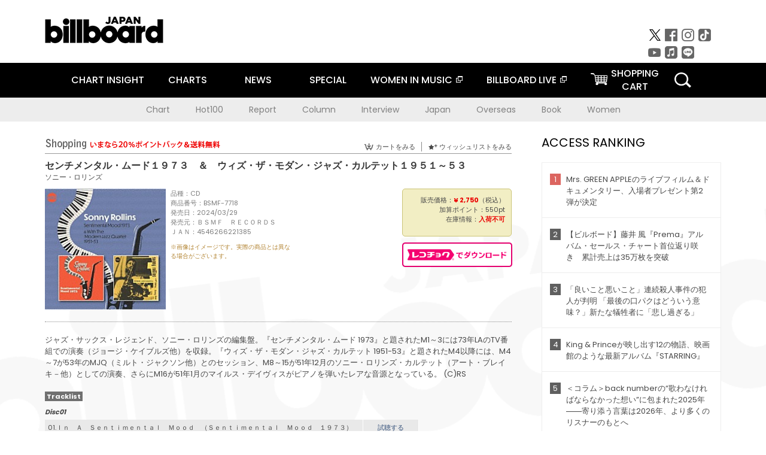

--- FILE ---
content_type: text/html; charset=UTF-8
request_url: https://billboard-japan.com/goods/detail/730578
body_size: 37883
content:
<!DOCTYPE html>
<html lang="ja">
<head>
  <meta charset="utf-8">
        <meta name="keywords" content="ビルボードジャパン,Billboard JAPAN,チャート,音楽,洋楽,邦楽,ミュージック,アーティスト,ランキング,ニュース"/>                <meta name="description" content="米国で最も権威のある音楽チャート・Billboard（ビルボード）の日本公式サイト。洋楽チャート、邦楽チャート、音楽ニュース、プレゼント情報などを提供。"/>      <meta property="og:locale"      content="ja_JP">
  <meta property="og:site_name"   content="Billboard JAPAN">
  <meta property="og:title"       content="ソニー・ロリンズ「センチメンタル・ムード１９７３　＆　ウィズ・ザ・モダン・ジャズ・カルテット１９５１～５３」 | BSMF-7718 | 4546266221385 | Shopping | Billboard JAPAN">
  <meta property="og:type"        content="article">
  <meta property="og:url"         content="https://www.billboard-japan.com/goods/detail/730578">
    <meta property="og:image"       content="https://www.billboard-japan.com/scale/jackets/00000154/200x_P2_H2056514W.JPG">
    <meta property="og:description" content="米国で最も権威のある音楽チャート・Billboard（ビルボード）の日本公式サイト。洋楽チャート、邦楽チャート、音楽ニュース、プレゼント情報などを提供。">
    <title>ソニー・ロリンズ「センチメンタル・ムード１９７３　＆　ウィズ・ザ・モダン・ジャズ・カルテット１９５１～５３」 | BSMF-7718 | 4546266221385 | Shopping | Billboard JAPAN</title>
  
      <script src="/common/js/jquery.min.js?date=202510301000"></script>
    <script src="/common/js/jquery.common.js?date=202510301000"></script>
  <script src="/common/js/jquery.carouFredSel.js?date=202510301000"></script>
  <script src="/common/js/jquery.tile.js?date=202510301000"></script>
  <script src="/common/sys/js/jquery.cookie.js?date=202510301000"></script>
  <script src="/common/sys/js/accordion_list.js?date=202510301000"></script>
  <script type="text/javascript" src="/common/js/ydn.js?date=202510301000"></script>
  <script src="/common/js/jquery.easing.1.3.js?date=202510301000" type="text/javascript"></script>
      <script src="/common/sys/js/publicity.js?date=202510301000"></script>
  <script src="/common/sys/js/side_chart.js?date=202510301000"></script>
    <link rel="stylesheet" type="text/css" href="/common/css/html5reset.css?date=202510301000">
  <link rel="stylesheet" type="text/css" href="/common/css/common.css?date=202510301000">
  <link rel="stylesheet" type="text/css" href="/common/sys/css/publicity.css?date=202510301000">
  <link rel="stylesheet" type="text/css" href="/common/sys/css/accordion_list.css?date=202510301000">
  <link rel="stylesheet" type="text/css" href="/common/css/socialcomment.css?date=202510301000">
  <script src="/common/js/search.js?date=202510301000"></script>
    <!--[if lt IE 9]>
  <script src="/common/js/IE9.js"></script>
  <![endif]-->
  <!-- Webtru -->
<script src="https://cmp.datasign.co/v2/a07ef6c4ff/cmp.js" async></script>

<!-- Google tag (gtag.js) -->
<script async src="https://www.googletagmanager.com/gtag/js?id=G-K6CKCDEVKT"></script>
<script>
  window.dataLayer = window.dataLayer || [];
  function gtag(){dataLayer.push(arguments);}
  gtag('js', new Date());

  gtag('config', 'G-K6CKCDEVKT');
  gtag('config', 'UA-32178381-1');
</script>  <SCRIPT LANGUAGE="JavaScript" src="https://web-cache.chocomaru.com/jplayer.js"></SCRIPT>
	<script src="/common/sys/js/goods/js_goods_form.js?date=202510301000"></script>
	<script src="/common/js/jquery.spin.js?date=202510301000"></script>
	<script type="text/javascript">
                            $(document).ready(function(){
                                $(".spin").spin({min:1,max:20});
                            });
                        </script>
	<script type="text/javascript">
                            $(document).ready(function(){
                          if($("#qty").size() > 0)
                                {
                                    $("#qty").blur(function(event){
                                        var su = $("#qty").val();
                                        if (isNaN(su) === true) {
                                            $("#qty").val(1);
                                            return;
                                        }
                                        if (su <= 0) {
                                            $("#qty").val(1);
                                        }
                                        else if (su > 20) {
                                            $("#qty").val(20);
                                        }
                                    });
                                }
                            });
                        </script>
	<link rel="stylesheet" type="text/css" href="/common/css/slick.css?date=202510301000"/>
	<link rel="stylesheet" type="text/css" href="/common/css/new/buyarea_slide.css?date=202510301000"/>
	<script type="text/javascript" src="/common/js/jquery.heightLine.js?date=202510301000"></script>
	<script type="text/javascript" src="/common/js/slick.min.js?date=202510301000"></script>
	<script type="text/javascript" src="/common/js/new/buyarea_slide.js?date=202510301000"></script>    <meta name="google-translate-customization" content="adb8cdd56f6046dc-072c0ff82a717427-gb7c019822dddd6a7-17">
  <meta name="viewport" content="width=device-width,initial-scale=1.0,minimum-scale=1.0,maximum-scale=1.0,user-scalable=no">
  <script type="text/javascript">
  if ((navigator.userAgent.indexOf('iPhone') > 0) || navigator.userAgent.indexOf('iPod') > 0 || (navigator.userAgent.indexOf('Android') > 0 && navigator.userAgent.indexOf('Mobile') > 0)) {
      document.write('<meta name="viewport" content="width=device-width, initial-scale=1.0">');
    }else{
      document.write('<meta name="viewport" content="width=1300">');
    }
  </script>
  <link rel="shortcut icon" href="/favicon.ico">
  <!--ここから追記分-->
  <link href="https://fonts.googleapis.com/css?family=Poppins:400,500,700" rel="stylesheet">
  <link rel="stylesheet" type="text/css" href="/common/css/new/common.css?date=202510301000">
  <link rel="stylesheet" type="text/css" href="/common/css/new/common_header.css?date=202510301000">
  <link rel="stylesheet" type="text/css" href="/common/css/new/common_footer.css?date=202510301000">
  <script src="/common/js/new/new_common.js?date=202510301000"></script>
  <!--ここまで追記分-->
  <script type="application/javascript" src="//anymind360.com/js/1567/ats.js"></script>

  <!--Taboola-->
<script type="text/javascript">
  window._taboola = window._taboola || [];
  _taboola.push({article:'auto'});
  !function (e, f, u, i) {
    if (!document.getElementById(i)){
      e.async = 1;
      e.src = u;
      e.id = i;
      f.parentNode.insertBefore(e, f);
    }
  }(document.createElement('script'),
  document.getElementsByTagName('script')[0],
  '//cdn.taboola.com/libtrc/billboard-japan/loader.js',
  'tb_loader_script');
  if(window.performance && typeof window.performance.mark == 'function')
    {window.performance.mark('tbl_ic');}
</script>
  <!--Taboola-->
	<!-- google ad -->
<!-- google ad -->
</head><body class="goods">
<div id="cm_wrapper">
  
  <div style="display:none;">
<span id="js_cm_title"></span>
</div>
<div id="cm_header" class="cf">
<header>
  <h1 id="cm_sitelogo"><a href="/"><img src="/common/img/img_sitelogo.png" alt="Billboard JAPAN"></a></h1>
  <a href="javascript:showMain();" class="button skip">このページをスキップする</a>
</header>
</div>
<div id="cm_content"  class="cf">
<input type ="hidden" id ="js_publicity_url" value = "">
<div id="widebanner"></div>
    <article>
	<!-- CM -->
    <div id="cm">
    <p>
    </p>
    </div>
	<!-- /CMここまで -->
    </article>
    <br />
</div>  
</div>
<!-- / #cm_wrapper -->

<div id="wrapper">
  
    <!-- ヘッダーここから -->
  <div id="header" class="cf">
    <header class="inner">
      <div class="header_inner cf">
        <h1 id="sitelogo"><a class="hover" href="/"><img src="/common/img/img_header_sitelogo.png" alt="Billboard JAPAN"></a></h1>
        <div id="topbanner" class="pc_obj">  
        </div>
        <!-- / #topbanner -->
        <div class="menu_toggle sp_obj"><img src="/common/img/icon_menu_close.gif" alt=""></div>
        <p class="search_btn search_toggle sp_obj"><img src="/common/img/icon_search_close.gif" alt="検索"></p>
        <div class="form_area">
          <form method="get" action="/search">
            <fieldset>
              <input id="searchtext" title="キーワードで検索" type="search" name="q" value="" placeholder="キーワードで検索" required />
              <input class="hover" type="submit" id="searchsubmit" value="検索" />
            </fieldset>
          </form>
          <p class="search_toggle sp_obj">閉じる</p>
        </div>
        <!-- / .form_area -->
      </div>
      <!-- / .header_inner -->
<noscript>
<div class="no_script">
<p>現在お使いのブラウザではJavascriptが有効となっていないため、サイトのコンテンツが正常に表示・動作されません。<br />
Javascriptを有効にしてください。詳しくはお使いのブラウザのヘルプをご覧ください。</p>
</div>
</noscript>
      <div class="menu_area">
        <nav id="globalNavi">
          <ul class="cf">
            <li class="toggle_menu">
              <a href="javascript:void(0);" class="sp_nolink slide_btn">CHART INSIGHT<span class="sp_obj">＋</span></a>
              <div class="slide_menu">
                <div class="slide_content">
                  <!--<p class="sp_obj"><a href="/chart_insight/">CHART INSIGHT</a></p>-->
                  <!--<p class="sp_obj"><a href="/chart_insight_global/">CHART INSIGHT GLOBAL</a></p>-->
                  <!--<p class="sp_obj"><a href="/chart_insight_books/">BOOK CHART INSIGHT</a></p>-->
                  <ul>
                    <li class="toggle_menu"><a href="javascript:void(0);" class="sp_nolink underslide_btn">MUSIC</a>
                      <div class="underslide_content">
                        <ul>
                          <li><a href="/chart_insight/">CHART INSIGHT</a></li>
                          <li><a href="/chart_insight_global/">CHART INSIGHT GLOBAL</a></li>
                        </ul>
                      </div>
                    </li>
                    <!-- <li class="toggle_menu"><a href="javascript:void(0);" class="sp_nolink underslide_btn">BOOKS</a>
                      <div class="underslide_content">
                        <ul>
                          <li><a href="/chart_insight_books/">BOOK CHART INSIGHT</a></li>
                        </ul>
                      </div>
                    </li> -->
                  </ul>
                </div>
              </div>
              <!-- / .slide_menu -->
            </li>
            <li class="toggle_menu">
              <a href="javascript:void(0);" class="sp_nolink slide_btn">CHARTS<span class="sp_obj">＋</span></a>
              <div class="slide_menu">
                <div class="slide_content">
                  <!--<p class="sp_obj"><a href="/charts/">CHATRS TOP</a></p>-->
                  <!--<p class="sp_obj"><a href="/charts/book/">BOOKS CHATRS TOP</a></p>-->
                  <ul>
                    <li class="toggle_menu"><a href="javascript:void(0);" class="sp_nolink underslide_btn">MUSIC</a>
                      <div class="underslide_content">
                        <ul>
                          <li><a href="/charts/">JAPAN CHARTS</a></li>
                          <li><a href="/charts/oversea/">WORLD CHARTS</a></li>
                          <li><a href="/charts/year_end/">YEAR END (JAPAN)</a></li>
                          <li><a href="/charts/year_end_oversea/">YEAR END (WORLD)</a></li>
                        </ul>
                      </div>
                    </li>
                    <li class="toggle_menu"><a href="javascript:void(0);" class="sp_nolink underslide_btn">BOOKS</a>
                      <div class="underslide_content">
                        <ul>
                          <li><a href="/charts/book/">JAPAN CHARTS</a></li>
                          <!-- <li><a href="/charts/year_end_book/">YEAR END (JAPAN)</a></li> -->
                        </ul>
                      </div>
                    </li>
                  </ul>
                </div>
              </div>
              <!-- / .slide_menu -->
            </li>
            <li class="toggle_menu">
              <a href="/d_news/" class="sp_nolink slide_btn">NEWS<span class="sp_obj">＋</span></a>
              <div class="slide_menu">
                <div class="slide_content">
                  <!--<p class="sp_obj"><a href="/d_news/">NEWS TOP</a></p>-->
                  <ul>
                    <li><a href="/d_news/">ALL</a></li>
                    <li><a href="/d_news/jpn/">JAPAN</a></li>
                    <li><a href="/d_news/overseas/">OVERSEAS</a></li>
                  </ul>
                </div>
              </div>
              <!-- / .slide_menu -->
            </li>
            <li><a href="/special/">SPECIAL</a></li>
            <li><a href="https://www.billboard-japan.com/wim/" target="_blank" class="blank">WOMEN IN MUSIC</a></li>
            <li><a href="http://www.billboard-live.com/" target="_blank" class="blank">BILLBOARD LIVE</a></li>
            <li class="pc_shopcart"><a href="http://www.vanda.co.jp/billboard/cart/" class="btn_shopcart">SHOPPING<br>CART</a></li>
            <li class="sp_shopcart"><a href="http://www.vanda.co.jp/billboard/sp/cart/" class="btn_shopcart">SHOPPING CART</a></li>
            <li class="pc_search"><a href="javascript:void(0)"></a></li>
          </ul>
        </nav>
        <!-- / #globalNavi -->
        <div id="sns_navi">
          <ul>
            <li><a class="hover" href="https://twitter.com/Billboard_JAPAN" target="_blank"><img class="js_img_switch" src="/common/img/twitter_btn_pc.png" alt="X(旧Twitter)"></a></li>
            <li><a class="hover" href="https://www.facebook.com/pages/Billboard-JAPAN/635768896442966?fref=ts" target="_blank"><img class="js_img_switch" src="/common/img/facebook_btn_pc.png"alt="facebook"></a></li>
            <li><a class="hover" href="https://www.instagram.com/billboard_japan/" target="_blank"><img class="js_img_switch" src="/common/img/instagram_btn_pc.png" alt="Instagram"></a></li>
            <li><a class="hover" href="https://www.tiktok.com/@billboard_japan" target="_blank"><img class="js_img_switch" src="/common/img/tiktok_btn_pc.png" alt="Tik Tok"></a></li>
            <li><a class="hover" href="https://www.youtube.com/@BillboardJAPAN" target="_blank"><img class="js_img_switch" src="/common/img/youtube_btn_pc.png" alt="You Tube"></a></li>
            <li><a class="hover" href="http://applemusic.com/billboard-japan"><img class="js_img_switch" src="/common/img/apple_icon_pc.png" alt="iTunes Store"></a></li>
            <li><a class="hover" href="https://line.me/ti/p/%40oa-billboardnews" target="_blank"><img class="js_img_switch" src="/common/img/line_btn_pc.png" alt="LINE"></a></li>
          </ul>
        </div>
        <!-- / #sns_navi -->
      </div>
      <!-- / .menu_area -->
    <div class="chart_area scroll_wrap">
      <div class="scroll_area">
        <ul>
          <li><a href="/tagindex/detail/4">Chart</a></li>
          <li><a href="/tagindex/detail/32">Hot100</a></li>
          <li><a href="/tagindex/detail/13">Report</a></li>
          <li><a href="/tagindex/detail/41">Column</a></li>
          <li><a href="/tagindex/detail/30">Interview</a></li>
          <li><a href="/tagindex/detail/1">Japan</a></li>
          <li><a href="/tagindex/detail/26">Overseas</a></li>
          <li><a href="/tagindex/detail/163">Book</a></li>
          <li><a href="/tagindex/detail/43">Women</a></li>
        </ul>
      </div>
    </div>
    <!-- / .chart_area -->

    </header>
    <div class="overlay search_toggle"></div><!-- 検索オーバーレイ -->
  </div>
  <!-- ヘッダーここまで -->
  
  <div id="content2" class="cf">
    <div class="inner">
            <div class="leftBox">
        <div id="main2">
                                          


<div class="sp_only_inner">
<!-- レビューここから -->
    <div id="shopping">
    <article>
    <hgroup>
    <h2><img src="/common/img/title_shopping.png" alt="Shoping"></h2>
    <ul class="listUI cf sp_obj"><!-- SP -->
      <li><a href="https://www.vanda.co.jp/billboard/sp/cart/"><img src="/common/img/ico_cart.png" alt="カートをみる">カートをみる</a></li>
      <li><a href="https://www.vanda.co.jp/billboard/sp/wishlist/"><img src="/common/img/ico_wish.png" alt="ウィッシュリストをみる">ウィッシュリストをみる</a></li>
    </ul>
    <ul class="listUI cf pc_obj"><!-- PC -->
      <li><a href="https://www.vanda.co.jp/billboard/cart/"><img src="/common/img/ico_cart.png" alt="カートをみる">カートをみる</a></li>
      <li><a href="https://www.vanda.co.jp/billboard/wishlist/"><img src="/common/img/ico_wish.png" alt="ウィッシュリストをみる">ウィッシュリストをみる</a></li>
    </ul>
  </hgroup>
    <section class="cf">
    <hgroup>
    <h3>センチメンタル・ムード１９７３　＆　ウィズ・ザ・モダン・ジャズ・カルテット１９５１～５３</h3>
    <h4>
                  <a href="/artists/detail/346139">ソニー・ロリンズ</a>
              </h4>
    </hgroup>
    <!-- 同一商品の注意書き -->
                        <!-- //同一商品の注意書き -->
    <div id="cdInfo">
        <p><img src="/scale/jackets/00000154/200x200_P2_H2056514W.JPG" alt="ソニー・ロリンズ「 センチメンタル・ムード１９７３　＆　ウィズ・ザ・モダン・ジャズ・カルテット１９５１～５３」"/></p>
    <ul>
    <li>品種：CD</li>
    <li>商品番号：BSMF-7718</li>
    <li>発売日：2024/03/29</li>
    <li>発売元：ＢＳＭＦ　ＲＥＣＯＲＤＳ</li>
    <li>ＪＡＮ：4546266221385</li>
    <!-- ジャケット写真の注意書き -->
    <li id="jk_caption">※画像はイメージです。実際の商品とは異なる場合がございます。</li>
    <!-- //ジャケット写真の注意書き -->

    </ul>
    </div>
    <!-- / #cdInfo -->
    <div id="sellInfo">
    <div id="sellInfobox">
    <ul>
            <li>販売価格：<strong>&yen; 2,750</strong>（税込）</li>
                <li>加算ポイント：550pt</li>
                                <li>在庫情報：<strong>入荷不可</strong></li>
                </ul>
                                            </div>
    <!-- / #sellInfobox -->
            <p><a href="http://recochoku.jp/search/artist/?affiliate=6501010004&q=%E3%82%BD%E3%83%8B%E3%83%BC%E3%83%BB%E3%83%AD%E3%83%AA%E3%83%B3%E3%82%BA" target="_blank" class="btn_reco">レコチョクでダウンロード</a></p>
        </div>
    <!-- / #sellInfo -->
    <div id="maintext">
    <p>ジャズ・サックス・レジェンド、ソニー・ロリンズの編集盤。『センチメンタル・ムード 1973』と題されたM1～3には73年LAのTV番組での演奏（ジョージ・ケイブルズ他）を収録。『ウィズ・ザ・モダン・ジャズ・カルテット 1951-53』と題されたM4以降には、M4～7が53年のMJQ（ミルト・ジャクソン他）とのセッション、M8～15が51年12月のソニー・ロリンズ・カルテット（アート・ブレイキ－他）としての演奏、さらにM16が51年1月のマイルス・デイヴィスがピアノを弾いたレアな音源となっている。 (C)RS</p>
                                            <div id="tracklist">
        <h5>Tracklist</h5>
                                                                                    <table>
                <thead>
                <th>Disc01</th>
                </thead>
                <tbody>
                                                        <tr class="dlcolor">
                        <td>01.Ｉｎ　Ａ　Ｓｅｎｔｉｍｅｎｔａｌ　Ｍｏｏｄ　（Ｓｅｎｔｉｍｅｎｔａｌ　Ｍｏｏｄ　１９７３）</td>
                            <td><a href="javascript:void(0)" onClick="jplayer('WS025', 'yufg03q6yt', 'CL00547888', '1'); return false;">試聴する</a></td>
                        </tr>
                                                                        <tr>
                        <td>02.Ｋｅｅｐ　Ａ　Ｈｏｌｄ　Ｏｆ　Ｙｏｕｒｓｅｌｆ　（Ｓｅｎｔｉｍｅｎｔａｌ　Ｍｏｏｄ　１９７３）</td>
                            <td><a href="javascript:void(0)" onClick="jplayer('WS025', 'yufg03q6yt', 'CL00547888', '2'); return false;">試聴する</a></td>
                        </tr>
                                                                        <tr class="dlcolor">
                        <td>03.Ｔｈｅｒｅ　Ｉｓ　Ｎｏ　Ｇｒｅａｔｅｒ　Ｌｏｖｅ　（Ｓｅｎｔｉｍｅｎｔａｌ　Ｍｏｏｄ　１９７３）</td>
                            <td><a href="javascript:void(0)" onClick="jplayer('WS025', 'yufg03q6yt', 'CL00547888', '3'); return false;">試聴する</a></td>
                        </tr>
                                                                        <tr>
                        <td>04.Ｔｈｅ　Ｓｔｏｐｐｅｒ　（Ｗｉｔｈ　Ｔｈｅ　Ｍｏｄｅｒｎ　Ｊａｚｚ　Ｑｕａｒｔｅｔ　１９５１－５３）</td>
                            <td><a href="javascript:void(0)" onClick="jplayer('WS025', 'yufg03q6yt', 'CL00547888', '4'); return false;">試聴する</a></td>
                        </tr>
                                                                        <tr class="dlcolor">
                        <td>05.Ａｌｍｏｓｔ　Ｌｉｋｅ　Ｂｅｉｎｇ　Ｉｎ　Ｌｏｖｅ　（Ｗｉｔｈ　Ｔｈｅ　Ｍｏｄｅｒｎ　Ｊａｚｚ　Ｑｕａｒｔｅｔ　１９５１－５３）</td>
                            <td><a href="javascript:void(0)" onClick="jplayer('WS025', 'yufg03q6yt', 'CL00547888', '5'); return false;">試聴する</a></td>
                        </tr>
                                                                        <tr>
                        <td>06.Ｎｏ　Ｍｏｅ　（Ｗｉｔｈ　Ｔｈｅ　Ｍｏｄｅｒｎ　Ｊａｚｚ　Ｑｕａｒｔｅｔ　１９５１－５３）</td>
                            <td><a href="javascript:void(0)" onClick="jplayer('WS025', 'yufg03q6yt', 'CL00547888', '6'); return false;">試聴する</a></td>
                        </tr>
                                                                        <tr class="dlcolor">
                        <td>07.Ｉｎ　Ａ　Ｓｅｎｔｉｍｅｎｔａｌ　Ｍｏｏｄ　（Ｗｉｔｈ　Ｔｈｅ　Ｍｏｄｅｒｎ　Ｊａｚｚ　Ｑｕａｒｔｅｔ　１９５１－５３）</td>
                            <td><a href="javascript:void(0)" onClick="jplayer('WS025', 'yufg03q6yt', 'CL00547888', '7'); return false;">試聴する</a></td>
                        </tr>
                                                                        <tr>
                        <td>08.Ｓｃｏｏｐｓ　（Ｗｉｔｈ　Ｔｈｅ　Ｍｏｄｅｒｎ　Ｊａｚｚ　Ｑｕａｒｔｅｔ　１９５１－５３）</td>
                            <td><a href="javascript:void(0)" onClick="jplayer('WS025', 'yufg03q6yt', 'CL00547888', '8'); return false;">試聴する</a></td>
                        </tr>
                                                                        <tr class="dlcolor">
                        <td>09.Ｗｉｔｈ　Ａ　Ｓｏｎｇ　Ｉｎ　Ｍｙ　Ｈｅａｒｔ　（Ｗｉｔｈ　Ｔｈｅ　Ｍｏｄｅｒｎ　Ｊａｚｚ　Ｑｕａｒｔｅｔ　１９５１－５３）</td>
                            <td><a href="javascript:void(0)" onClick="jplayer('WS025', 'yufg03q6yt', 'CL00547888', '9'); return false;">試聴する</a></td>
                        </tr>
                                                                        <tr>
                        <td>10.Ｎｅｗｋ’ｓ　Ｆａｄｅａｗａｙ　（Ｗｉｔｈ　Ｔｈｅ　Ｍｏｄｅｒｎ　Ｊａｚｚ　Ｑｕａｒｔｅｔ　１９５１－５３）</td>
                            <td><a href="javascript:void(0)" onClick="jplayer('WS025', 'yufg03q6yt', 'CL00547888', '10'); return false;">試聴する</a></td>
                        </tr>
                                                                        <tr class="dlcolor">
                        <td>11.Ｔｉｍｅ　Ｏｎ　Ｍｙ　Ｈａｎｄｓ　（Ｗｉｔｈ　Ｔｈｅ　Ｍｏｄｅｒｎ　Ｊａｚｚ　Ｑｕａｒｔｅｔ　１９５１－５３）</td>
                            <td><a href="javascript:void(0)" onClick="jplayer('WS025', 'yufg03q6yt', 'CL00547888', '11'); return false;">試聴する</a></td>
                        </tr>
                                                                        <tr>
                        <td>12.Ｔｈｉｓ　Ｌｏｖｅ　Ｏｆ　Ｍｉｎｅ　（Ｗｉｔｈ　Ｔｈｅ　Ｍｏｄｅｒｎ　Ｊａｚｚ　Ｑｕａｒｔｅｔ　１９５１－５３）</td>
                            <td><a href="javascript:void(0)" onClick="jplayer('WS025', 'yufg03q6yt', 'CL00547888', '12'); return false;">試聴する</a></td>
                        </tr>
                                                                        <tr class="dlcolor">
                        <td>13.Ｓｈａｄｒａｃｋ　（Ｗｉｔｈ　Ｔｈｅ　Ｍｏｄｅｒｎ　Ｊａｚｚ　Ｑｕａｒｔｅｔ　１９５１－５３）</td>
                            <td><a href="javascript:void(0)" onClick="jplayer('WS025', 'yufg03q6yt', 'CL00547888', '13'); return false;">試聴する</a></td>
                        </tr>
                                                                        <tr>
                        <td>14.Ｏｎ　Ａ　Ｓｌｏｗ　Ｂｏａｔ　Ｔｏ　Ｃｈｉｎａ　（Ｗｉｔｈ　Ｔｈｅ　Ｍｏｄｅｒｎ　Ｊａｚｚ　Ｑｕａｒｔｅｔ　１９５１－５３）</td>
                            <td><a href="javascript:void(0)" onClick="jplayer('WS025', 'yufg03q6yt', 'CL00547888', '14'); return false;">試聴する</a></td>
                        </tr>
                                                                        <tr class="dlcolor">
                        <td>15.Ｍａｍｂｏ　Ｂｏｕｎｃｅ　（Ｗｉｔｈ　Ｔｈｅ　Ｍｏｄｅｒｎ　Ｊａｚｚ　Ｑｕａｒｔｅｔ　１９５１－５３）</td>
                            <td><a href="javascript:void(0)" onClick="jplayer('WS025', 'yufg03q6yt', 'CL00547888', '15'); return false;">試聴する</a></td>
                        </tr>
                                                                        <tr>
                        <td>16.Ｉ　Ｋｎｏｗ　（Ｗｉｔｈ　Ｔｈｅ　Ｍｏｄｅｒｎ　Ｊａｚｚ　Ｑｕａｒｔｅｔ　１９５１－５３）</td>
                            <td><a href="javascript:void(0)" onClick="jplayer('WS025', 'yufg03q6yt', 'CL00547888', '16'); return false;">試聴する</a></td>
                        </tr>
                                        </tbody>
        </table>
        </div>
        <!-- / #tracklist -->
        </div>
    <!-- / #maintext -->
    </section>
    </article>
    </div>
    <!-- / #shopping -->
</div>
<!-- / .sp_only_inner -->

  <!--sldier-->
  <div class="buyArea_wrap">
    <p class="buyArea__ttl">関連商品</p>
    <div class="buyArea">
      <!-- ///////////////////////////////PC////////////////////////////////// -->
      <div class="inner slide_selector pc_obj" id="js-changeList">
                          <div class="buyArea__BoxWrap">
                                  <div class="buyArea__DetailBox">
              <dl>
                <dt class="buyArea__Name"><a href="/goods/detail/772672">ソニー・サイド・アップ</a></dt>
                <dd class="cf">
                  <div class="buyArea__Image">
                    <a href="/goods/detail/772672"><img src="/scale/jackets/00000164/80x80_P2_H1333370W.JPG" alt="ディジー・ガレスピー ソニー・ロリンズ ソニー・スティット レイ・ブライアント トミー・ブライアント チャーリー・パーシップ「ソニー・サイド・アップ」"/></a>
                  </div>
                  <div class="buyArea__detailList">
                    <p class="buyArea__Date">2026/03/25</p>
                    <p class="buyArea__Category">[CD]</p>
                    <p class="buyArea__Price matchHeightPrice">-</p>
                    <div class="buyArea__Btn">
                      <a href="/goods/detail/772672">
                        <img src="/common/img/d_news/image/buy-btn_pc.gif" alt="購入画面へ">
                      </a>
                    </div>
                  </div>
                </dd>
              </dl>
            </div>
                                  <div class="buyArea__DetailBox">
              <dl>
                <dt class="buyArea__Name"><a href="/goods/detail/769304">イースト・ブロードウェイ・ラン・ダウン</a></dt>
                <dd class="cf">
                  <div class="buyArea__Image">
                    <a href="/goods/detail/769304"><img src="/scale/jackets/00000164/80x80_P2_G4843349W.JPG" alt="ソニー・ロリンズ フレディ・ハバード ジミー・ギャリソン エルヴィン・ジョーンズ「イースト・ブロードウェイ・ラン・ダウン」"/></a>
                  </div>
                  <div class="buyArea__detailList">
                    <p class="buyArea__Date">2025/12/03</p>
                    <p class="buyArea__Category">[スーパーオーディオＣＤ]</p>
                    <p class="buyArea__Price matchHeightPrice">-</p>
                    <div class="buyArea__Btn">
                      <a href="/goods/detail/769304">
                        <img src="/common/img/d_news/image/buy-btn_pc.gif" alt="購入画面へ">
                      </a>
                    </div>
                  </div>
                </dd>
              </dl>
            </div>
                                  <div class="buyArea__DetailBox">
              <dl>
                <dt class="buyArea__Name"><a href="/goods/detail/236936">コンテンポラリー・リーダーズ　＋３</a></dt>
                <dd class="cf">
                  <div class="buyArea__Image">
                    <a href="/goods/detail/236936"><img src="/scale/jackets/00000067/80x80_P2_H1327131W.JPG" alt="ソニー・ロリンズ バーニー・ケッセル ヴィクター・フェルドマン ハンプトン・ホーズ リロイ・ヴィネガー シェリー・マン「コンテンポラリー・リーダーズ　＋３」"/></a>
                  </div>
                  <div class="buyArea__detailList">
                    <p class="buyArea__Date">2025/12/03</p>
                    <p class="buyArea__Category">[CD]</p>
                    <p class="buyArea__Price matchHeightPrice">&yen;1,885(税込)</p>
                    <div class="buyArea__Btn">
                      <a href="/goods/detail/236936">
                        <img src="/common/img/d_news/image/buy-btn_pc.gif" alt="購入画面へ">
                      </a>
                    </div>
                  </div>
                </dd>
              </dl>
            </div>
                                  <div class="buyArea__DetailBox">
              <dl>
                <dt class="buyArea__Name"><a href="/goods/detail/759887">ニュークス・タイム</a></dt>
                <dd class="cf">
                  <div class="buyArea__Image">
                    <a href="/goods/detail/759887"><img src="/scale/jackets/00000161/80x80_P2_G3883599W.JPG" alt="ソニー・ロリンズ ウィントン・ケリー ダグ・ワトキンス フィリー・ジョー・ジョーンズ「ニュークス・タイム」"/></a>
                  </div>
                  <div class="buyArea__detailList">
                    <p class="buyArea__Date">2025/10/22</p>
                    <p class="buyArea__Category">[CD]</p>
                    <p class="buyArea__Price matchHeightPrice">-</p>
                    <div class="buyArea__Btn">
                      <a href="/goods/detail/759887">
                        <img src="/common/img/d_news/image/buy-btn_pc.gif" alt="購入画面へ">
                      </a>
                    </div>
                  </div>
                </dd>
              </dl>
            </div>
                                  <div class="buyArea__DetailBox">
              <dl>
                <dt class="buyArea__Name"><a href="/goods/detail/759886">ソニー・ロリンズ　Ｖｏｌ．２</a></dt>
                <dd class="cf">
                  <div class="buyArea__Image">
                    <a href="/goods/detail/759886"><img src="/scale/jackets/00000161/80x80_P2_G3883598W.JPG" alt="ソニー・ロリンズ Ｊ．Ｊ．ジョンソン ホレス・シルヴァー セロニアス・モンク ポール・チェンバース アート・ブレイキー「ソニー・ロリンズ　Ｖｏｌ．２」"/></a>
                  </div>
                  <div class="buyArea__detailList">
                    <p class="buyArea__Date">2025/10/22</p>
                    <p class="buyArea__Category">[CD]</p>
                    <p class="buyArea__Price matchHeightPrice">-</p>
                    <div class="buyArea__Btn">
                      <a href="/goods/detail/759886">
                        <img src="/common/img/d_news/image/buy-btn_pc.gif" alt="購入画面へ">
                      </a>
                    </div>
                  </div>
                </dd>
              </dl>
            </div>
                                  <div class="buyArea__DetailBox">
              <dl>
                <dt class="buyArea__Name"><a href="/goods/detail/759885">ジ・アメイジング・バド・パウエル　Ｖｏｌ．１　＋８</a></dt>
                <dd class="cf">
                  <div class="buyArea__Image">
                    <a href="/goods/detail/759885"><img src="/scale/jackets/00000161/80x80_P2_G3883597W.JPG" alt="バド・パウエル ファッツ・ナヴァロ ソニー・ロリンズ カーリー・ラッセル トミー・ポッター マックス・ローチ ロイ・ヘインズ「ジ・アメイジング・バド・パウエル　Ｖｏｌ．１　＋８」"/></a>
                  </div>
                  <div class="buyArea__detailList">
                    <p class="buyArea__Date">2025/10/22</p>
                    <p class="buyArea__Category">[CD]</p>
                    <p class="buyArea__Price matchHeightPrice">-</p>
                    <div class="buyArea__Btn">
                      <a href="/goods/detail/759885">
                        <img src="/common/img/d_news/image/buy-btn_pc.gif" alt="購入画面へ">
                      </a>
                    </div>
                  </div>
                </dd>
              </dl>
            </div>
                    </div>
                  <div class="buyArea__BoxWrap">
                                  <div class="buyArea__DetailBox">
              <dl>
                <dt class="buyArea__Name"><a href="/goods/detail/759634">ヴィレッジ・ヴァンガードの夜　＋４</a></dt>
                <dd class="cf">
                  <div class="buyArea__Image">
                    <a href="/goods/detail/759634"><img src="/scale/jackets/00000161/80x80_P2_G3883564W.JPG" alt="ソニー・ロリンズ ドナルド・ベイリー ウィルバー・ウェア ピート・ラロカ エルヴィン・ジョーンズ「ヴィレッジ・ヴァンガードの夜　＋４」"/></a>
                  </div>
                  <div class="buyArea__detailList">
                    <p class="buyArea__Date">2025/10/22</p>
                    <p class="buyArea__Category">[CD]</p>
                    <p class="buyArea__Price matchHeightPrice">-</p>
                    <div class="buyArea__Btn">
                      <a href="/goods/detail/759634">
                        <img src="/common/img/d_news/image/buy-btn_pc.gif" alt="購入画面へ">
                      </a>
                    </div>
                  </div>
                </dd>
              </dl>
            </div>
                                  <div class="buyArea__DetailBox">
              <dl>
                <dt class="buyArea__Name"><a href="/goods/detail/759608">ウェイ・アウト・ウエスト　＋３</a></dt>
                <dd class="cf">
                  <div class="buyArea__Image">
                    <a href="/goods/detail/759608"><img src="/scale/jackets/00000161/80x80_P2_G3883539W.JPG" alt="ソニー・ロリンズ レイ・ブラウン シェリー・マン「ウェイ・アウト・ウエスト　＋３」"/></a>
                  </div>
                  <div class="buyArea__detailList">
                    <p class="buyArea__Date">2025/09/24</p>
                    <p class="buyArea__Category">[CD]</p>
                    <p class="buyArea__Price matchHeightPrice">-</p>
                    <div class="buyArea__Btn">
                      <a href="/goods/detail/759608">
                        <img src="/common/img/d_news/image/buy-btn_pc.gif" alt="購入画面へ">
                      </a>
                    </div>
                  </div>
                </dd>
              </dl>
            </div>
                                  <div class="buyArea__DetailBox">
              <dl>
                <dt class="buyArea__Name"><a href="/goods/detail/759599">バグス・グルーヴ</a></dt>
                <dd class="cf">
                  <div class="buyArea__Image">
                    <a href="/goods/detail/759599"><img src="/scale/jackets/00000161/80x80_P2_G3883530W.JPG" alt="マイルス・デイヴィス ソニー・ロリンズ ミルト・ジャクソン セロニアス・モンク ホレス・シルヴァー パーシー・ヒース ケニー・クラーク「バグス・グルーヴ」"/></a>
                  </div>
                  <div class="buyArea__detailList">
                    <p class="buyArea__Date">2025/09/24</p>
                    <p class="buyArea__Category">[CD]</p>
                    <p class="buyArea__Price matchHeightPrice">-</p>
                    <div class="buyArea__Btn">
                      <a href="/goods/detail/759599">
                        <img src="/common/img/d_news/image/buy-btn_pc.gif" alt="購入画面へ">
                      </a>
                    </div>
                  </div>
                </dd>
              </dl>
            </div>
                                  <div class="buyArea__DetailBox">
              <dl>
                <dt class="buyArea__Name"><a href="/goods/detail/759574">サキソフォン・コロッサス</a></dt>
                <dd class="cf">
                  <div class="buyArea__Image">
                    <a href="/goods/detail/759574"><img src="/scale/jackets/00000161/80x80_P2_G3883505W.JPG" alt="ソニー・ロリンズ トミー・フラナガン ダグ・ワトキンス マックス・ローチ「サキソフォン・コロッサス」"/></a>
                  </div>
                  <div class="buyArea__detailList">
                    <p class="buyArea__Date">2025/09/24</p>
                    <p class="buyArea__Category">[CD]</p>
                    <p class="buyArea__Price matchHeightPrice">-</p>
                    <div class="buyArea__Btn">
                      <a href="/goods/detail/759574">
                        <img src="/common/img/d_news/image/buy-btn_pc.gif" alt="購入画面へ">
                      </a>
                    </div>
                  </div>
                </dd>
              </dl>
            </div>
                                  <div class="buyArea__DetailBox">
              <dl>
                <dt class="buyArea__Name"><a href="/goods/detail/753728">アルフィー</a></dt>
                <dd class="cf">
                  <div class="buyArea__Image">
                    <a href="/goods/detail/753728"><img src="/scale/jackets/00000160/80x80_P2_G3875757W.JPG" alt="ソニー・ロリンズ オリヴァー・ネルソン ジミー・クリーヴランド Ｊ．Ｊ．ジョンソン フィル・ウッズ ロジャー・ケラウェイ ケニー・バレル ウォルター・ブッカー「アルフィー」"/></a>
                  </div>
                  <div class="buyArea__detailList">
                    <p class="buyArea__Date">2025/06/04</p>
                    <p class="buyArea__Category">[スーパーオーディオＣＤ]</p>
                    <p class="buyArea__Price matchHeightPrice">&yen;3,960(税込)</p>
                    <div class="buyArea__Btn">
                      <a href="/goods/detail/753728">
                        <img src="/common/img/d_news/image/buy-btn_pc.gif" alt="購入画面へ">
                      </a>
                    </div>
                  </div>
                </dd>
              </dl>
            </div>
                                  <div class="buyArea__DetailBox">
              <dl>
                <dt class="buyArea__Name"><a href="/goods/detail/741329">ジ・アメイジング・バド・パウエル　Ｖｏｌ．１</a></dt>
                <dd class="cf">
                  <div class="buyArea__Image">
                    <a href="/goods/detail/741329"><img src="/scale/jackets/00000158/80x80_P2_H1286741W.JPG" alt="バド・パウエル ファッツ・ナヴァロ ソニー・ロリンズ カーリー・ラッセル トミー・ポッター マックス・ローチ ロイ・ヘインズ「ジ・アメイジング・バド・パウエル　Ｖｏｌ．１」"/></a>
                  </div>
                  <div class="buyArea__detailList">
                    <p class="buyArea__Date">2024/11/13</p>
                    <p class="buyArea__Category">[スーパーオーディオＣＤ]</p>
                    <p class="buyArea__Price matchHeightPrice">&yen;3,960(税込)</p>
                    <div class="buyArea__Btn">
                      <a href="/goods/detail/741329">
                        <img src="/common/img/d_news/image/buy-btn_pc.gif" alt="購入画面へ">
                      </a>
                    </div>
                  </div>
                </dd>
              </dl>
            </div>
                    </div>
                  <div class="buyArea__BoxWrap">
                                  <div class="buyArea__DetailBox">
              <dl>
                <dt class="buyArea__Name"><a href="/goods/detail/731451">ジ・アメイジング・バド・パウエル　Ｖｏｌ．　１</a></dt>
                <dd class="cf">
                  <div class="buyArea__Image">
                    <a href="/goods/detail/731451"><img src="/scale/jackets/00000155/80x80_P2_G9013886W.JPG" alt="バド・パウエル ファッツ・ナヴァロ ソニー・ロリンズ カーリー・ラッセル トミー・ポッター マックス・ローチ ロイ・ヘインズ「ジ・アメイジング・バド・パウエル　Ｖｏｌ．　１」"/></a>
                  </div>
                  <div class="buyArea__detailList">
                    <p class="buyArea__Date">2024/06/26</p>
                    <p class="buyArea__Category">[CD]</p>
                    <p class="buyArea__Price matchHeightPrice">&yen;2,200(税込)</p>
                    <div class="buyArea__Btn">
                      <a href="/goods/detail/731451">
                        <img src="/common/img/d_news/image/buy-btn_pc.gif" alt="購入画面へ">
                      </a>
                    </div>
                  </div>
                </dd>
              </dl>
            </div>
                                  <div class="buyArea__DetailBox">
              <dl>
                <dt class="buyArea__Name"><a href="/goods/detail/731443">ヴィレッジ・ヴァンガードの夜【完全版】</a></dt>
                <dd class="cf">
                  <div class="buyArea__Image">
                    <a href="/goods/detail/731443"><img src="/scale/jackets/00000155/80x80_P2_G9013878W.JPG" alt="ソニー・ロリンズ ウィルバー・ウェア ドナルド・ベイリー エルヴィン・ジョーンズ ピート・ラロカ「ヴィレッジ・ヴァンガードの夜【完全版】」"/></a>
                  </div>
                  <div class="buyArea__detailList">
                    <p class="buyArea__Date">2024/06/26</p>
                    <p class="buyArea__Category">[CD]</p>
                    <p class="buyArea__Price matchHeightPrice">&yen;3,520(税込)</p>
                    <div class="buyArea__Btn">
                      <a href="/goods/detail/731443">
                        <img src="/common/img/d_news/image/buy-btn_pc.gif" alt="購入画面へ">
                      </a>
                    </div>
                  </div>
                </dd>
              </dl>
            </div>
                                  <div class="buyArea__DetailBox">
              <dl>
                <dt class="buyArea__Name"><a href="/goods/detail/732251">ＱＵＡＲＴＥＲＬＹ：　Ａ　ＴＡＫＥＯ　ＫＩＫＵＣＨＩ　ＪＡＺＺ　ＣＯＭＰＩＬＡＴＩＯＮ</a></dt>
                <dd class="cf">
                  <div class="buyArea__Image">
                    <a href="/goods/detail/732251"><img src="/scale/jackets/00000155/80x80_P2_G3819620W.JPG" alt="（Ｖ．Ａ．） ソニー・ロリンズ ソニー・クラーク セロニアス・モンク マイルス・デイヴィス チェット・ベイカー ポール・チェンバース Ｊ－Ｓｑｕａｄ「ＱＵＡＲＴＥＲＬＹ：　Ａ　ＴＡＫＥＯ　ＫＩＫＵＣＨＩ　ＪＡＺＺ　ＣＯＭＰＩＬＡＴＩＯＮ」"/></a>
                  </div>
                  <div class="buyArea__detailList">
                    <p class="buyArea__Date">2024/05/15</p>
                    <p class="buyArea__Category">[CD]</p>
                    <p class="buyArea__Price matchHeightPrice">&yen;2,200(税込)</p>
                    <div class="buyArea__Btn">
                      <a href="/goods/detail/732251">
                        <img src="/common/img/d_news/image/buy-btn_pc.gif" alt="購入画面へ">
                      </a>
                    </div>
                  </div>
                </dd>
              </dl>
            </div>
                                  <div class="buyArea__DetailBox">
              <dl>
                <dt class="buyArea__Name"><a href="/goods/detail/530562">ザッツ・ヒム！　＋２</a></dt>
                <dd class="cf">
                  <div class="buyArea__Image">
                    <a href="/goods/detail/530562"><img src="/scale/jackets/00000107/80x80_P2_G2811938W.JPG" alt="アビー・リンカーン ケニー・ドーハム ソニー・ロリンズ ウィントン・ケリー ポール・チェンバース マックス・ローチ「ザッツ・ヒム！　＋２」"/></a>
                  </div>
                  <div class="buyArea__detailList">
                    <p class="buyArea__Date">2024/04/24</p>
                    <p class="buyArea__Category">[CD]</p>
                    <p class="buyArea__Price matchHeightPrice">&yen;1,650(税込)</p>
                    <div class="buyArea__Btn">
                      <a href="/goods/detail/530562">
                        <img src="/common/img/d_news/image/buy-btn_pc.gif" alt="購入画面へ">
                      </a>
                    </div>
                  </div>
                </dd>
              </dl>
            </div>
                                  <div class="buyArea__DetailBox">
              <dl>
                <dt class="buyArea__Name"><a href="/goods/detail/527504">コレクターズ・アイテムズ</a></dt>
                <dd class="cf">
                  <div class="buyArea__Image">
                    <a href="/goods/detail/527504"><img src="/scale/jackets/00000107/80x80_P2_G6312889W.JPG" alt="マイルス・デイヴィス ソニー・ロリンズ チャーリー・パーカー ウォルター・ビショップＪｒ． トミー・フラナガン パーシー・ヒース ポール・チェンバース フィリー・ジョー・ジョーンズ「コレクターズ・アイテムズ」"/></a>
                  </div>
                  <div class="buyArea__detailList">
                    <p class="buyArea__Date">2024/04/24</p>
                    <p class="buyArea__Category">[CD]</p>
                    <p class="buyArea__Price matchHeightPrice">&yen;1,650(税込)</p>
                    <div class="buyArea__Btn">
                      <a href="/goods/detail/527504">
                        <img src="/common/img/d_news/image/buy-btn_pc.gif" alt="購入画面へ">
                      </a>
                    </div>
                  </div>
                </dd>
              </dl>
            </div>
                                  <div class="buyArea__DetailBox">
              <dl>
                <dt class="buyArea__Name"><a href="/goods/detail/527489">ソニー・ロリンズ・ウィズ・ザ・モダン・ジャズ・カルテット</a></dt>
                <dd class="cf">
                  <div class="buyArea__Image">
                    <a href="/goods/detail/527489"><img src="/scale/jackets/00000107/80x80_P2_G2807639W.JPG" alt="ソニー・ロリンズ ミルト・ジャクソン ジョン・ルイス ケニー・ドリュー マイルス・デイヴィス パーシー・ヒース ケニー・クラーク アート・ブレイキー「ソニー・ロリンズ・ウィズ・ザ・モダン・ジャズ・カルテット」"/></a>
                  </div>
                  <div class="buyArea__detailList">
                    <p class="buyArea__Date">2024/04/24</p>
                    <p class="buyArea__Category">[CD]</p>
                    <p class="buyArea__Price matchHeightPrice">&yen;1,650(税込)</p>
                    <div class="buyArea__Btn">
                      <a href="/goods/detail/527489">
                        <img src="/common/img/d_news/image/buy-btn_pc.gif" alt="購入画面へ">
                      </a>
                    </div>
                  </div>
                </dd>
              </dl>
            </div>
                    </div>
                  <div class="buyArea__BoxWrap">
                                  <div class="buyArea__DetailBox">
              <dl>
                <dt class="buyArea__Name"><a href="/goods/detail/527480">ディグ　＋２</a></dt>
                <dd class="cf">
                  <div class="buyArea__Image">
                    <a href="/goods/detail/527480"><img src="/scale/jackets/00000107/80x80_P2_G2807656W.JPG" alt="マイルス・デイヴィス ジャッキー・マクリーン ソニー・ロリンズ ウォルター・ビショップＪｒ． トミー・ポッター アート・ブレイキー「ディグ　＋２」"/></a>
                  </div>
                  <div class="buyArea__detailList">
                    <p class="buyArea__Date">2024/04/24</p>
                    <p class="buyArea__Category">[CD]</p>
                    <p class="buyArea__Price matchHeightPrice">&yen;1,650(税込)</p>
                    <div class="buyArea__Btn">
                      <a href="/goods/detail/527480">
                        <img src="/common/img/d_news/image/buy-btn_pc.gif" alt="購入画面へ">
                      </a>
                    </div>
                  </div>
                </dd>
              </dl>
            </div>
                                  <div class="buyArea__DetailBox">
              <dl>
                <dt class="buyArea__Name"><a href="/goods/detail/527452">ゼア・ウィル・ネヴァー・ビー・アナザー・ユー</a></dt>
                <dd class="cf">
                  <div class="buyArea__Image">
                    <a href="/goods/detail/527452"><img src="/scale/jackets/00000107/80x80_P2_G2807667W.JPG" alt="ソニー・ロリンズ トミー・フラナガン ボブ・クランショウ ビリー・ヒギンズ ミッキー・ローカー「ゼア・ウィル・ネヴァー・ビー・アナザー・ユー」"/></a>
                  </div>
                  <div class="buyArea__detailList">
                    <p class="buyArea__Date">2024/04/24</p>
                    <p class="buyArea__Category">[CD]</p>
                    <p class="buyArea__Price matchHeightPrice">&yen;1,650(税込)</p>
                    <div class="buyArea__Btn">
                      <a href="/goods/detail/527452">
                        <img src="/common/img/d_news/image/buy-btn_pc.gif" alt="購入画面へ">
                      </a>
                    </div>
                  </div>
                </dd>
              </dl>
            </div>
                                  <div class="buyArea__DetailBox">
              <dl>
                <dt class="buyArea__Name"><a href="/goods/detail/527433">オン・インパルス</a></dt>
                <dd class="cf">
                  <div class="buyArea__Image">
                    <a href="/goods/detail/527433"><img src="/scale/jackets/00000107/80x80_P2_G2807615W.JPG" alt="ソニー・ロリンズ レイ・ブライアント ウォルター・ブッカー ミッキー・ローカー「オン・インパルス」"/></a>
                  </div>
                  <div class="buyArea__detailList">
                    <p class="buyArea__Date">2024/04/24</p>
                    <p class="buyArea__Category">[CD]</p>
                    <p class="buyArea__Price matchHeightPrice">&yen;1,650(税込)</p>
                    <div class="buyArea__Btn">
                      <a href="/goods/detail/527433">
                        <img src="/common/img/d_news/image/buy-btn_pc.gif" alt="購入画面へ">
                      </a>
                    </div>
                  </div>
                </dd>
              </dl>
            </div>
                                  <div class="buyArea__DetailBox">
              <dl>
                <dt class="buyArea__Name"><a href="/goods/detail/732010">フリーダム・ウィーバー　１９５９　ヨーロピアン・ツアー・レコーディングス</a></dt>
                <dd class="cf">
                  <div class="buyArea__Image">
                    <a href="/goods/detail/732010"><img src="/scale/jackets/00000155/80x80_P2_H2059645W.JPG" alt="ソニー・ロリンズ ＨＥＮＲＹ　ＧＲＩＭＥＳ ＰＥＴＥ　ＬＡ　ＲＯＣＡ ＪＯＥ　ＨＡＲＲＩＳ ＫＥＮＮＹ　ＣＬＡＲＫＥ「フリーダム・ウィーバー　１９５９　ヨーロピアン・ツアー・レコーディングス」"/></a>
                  </div>
                  <div class="buyArea__detailList">
                    <p class="buyArea__Date">2024/04/20</p>
                    <p class="buyArea__Category">[CD]</p>
                    <p class="buyArea__Price matchHeightPrice">&yen;4,800(税込)</p>
                    <div class="buyArea__Btn">
                      <a href="/goods/detail/732010">
                        <img src="/common/img/d_news/image/buy-btn_pc.gif" alt="購入画面へ">
                      </a>
                    </div>
                  </div>
                </dd>
              </dl>
            </div>
                                  <div class="buyArea__DetailBox">
              <dl>
                <dt class="buyArea__Name"><a href="/goods/detail/730578">センチメンタル・ムード１９７３　＆　ウィズ・ザ・モダン・ジャズ・カルテット１９５１～５３</a></dt>
                <dd class="cf">
                  <div class="buyArea__Image">
                    <a href="/goods/detail/730578"><img src="/scale/jackets/00000154/80x80_P2_H2056514W.JPG" alt="ソニー・ロリンズ ジョージ・ケイブルズ ミルト・ジャクソン ソニー・ロリンズ・カルテット アート・ブレイキー マイルス・デイヴィス「センチメンタル・ムード１９７３　＆　ウィズ・ザ・モダン・ジャズ・カルテット１９５１～５３」"/></a>
                  </div>
                  <div class="buyArea__detailList">
                    <p class="buyArea__Date">2024/03/29</p>
                    <p class="buyArea__Category">[CD]</p>
                    <p class="buyArea__Price matchHeightPrice">&yen;2,750(税込)</p>
                    <div class="buyArea__Btn">
                      <a href="/goods/detail/730578">
                        <img src="/common/img/d_news/image/buy-btn_pc.gif" alt="購入画面へ">
                      </a>
                    </div>
                  </div>
                </dd>
              </dl>
            </div>
                                  <div class="buyArea__DetailBox">
              <dl>
                <dt class="buyArea__Name"><a href="/goods/detail/726625">ニュークス・タイム</a></dt>
                <dd class="cf">
                  <div class="buyArea__Image">
                    <a href="/goods/detail/726625"><img src="/scale/jackets/00000153/80x80_P2_G3800383W.JPG" alt="ソニー・ロリンズ ウィントン・ケリー ダグ・ワトキンス フィリー・ジョー・ジョーンズ「ニュークス・タイム」"/></a>
                  </div>
                  <div class="buyArea__detailList">
                    <p class="buyArea__Date">2024/01/24</p>
                    <p class="buyArea__Category">[CD]</p>
                    <p class="buyArea__Price matchHeightPrice">&yen;2,200(税込)</p>
                    <div class="buyArea__Btn">
                      <a href="/goods/detail/726625">
                        <img src="/common/img/d_news/image/buy-btn_pc.gif" alt="購入画面へ">
                      </a>
                    </div>
                  </div>
                </dd>
              </dl>
            </div>
                    </div>
                  <div class="buyArea__BoxWrap">
                                  <div class="buyArea__DetailBox">
              <dl>
                <dt class="buyArea__Name"><a href="/goods/detail/722352">ソニー・ミーツ・ホーク</a></dt>
                <dd class="cf">
                  <div class="buyArea__Image">
                    <a href="/goods/detail/722352"><img src="/scale/jackets/00000154/80x80_P2_G3807004W.JPG" alt="ソニー・ロリンズ コールマン・ホーキンス ポール・ブレイ ボブ・クランショウ ヘンリー・グライムス ロイ・マッカーディ「ソニー・ミーツ・ホーク」"/></a>
                  </div>
                  <div class="buyArea__detailList">
                    <p class="buyArea__Date">2023/12/20</p>
                    <p class="buyArea__Category">[CD]</p>
                    <p class="buyArea__Price matchHeightPrice">&yen;1,760(税込)</p>
                    <div class="buyArea__Btn">
                      <a href="/goods/detail/722352">
                        <img src="/common/img/d_news/image/buy-btn_pc.gif" alt="購入画面へ">
                      </a>
                    </div>
                  </div>
                </dd>
              </dl>
            </div>
                                  <div class="buyArea__DetailBox">
              <dl>
                <dt class="buyArea__Name"><a href="/goods/detail/722351">ホワッツ・ニュー</a></dt>
                <dd class="cf">
                  <div class="buyArea__Image">
                    <a href="/goods/detail/722351"><img src="/scale/jackets/00000154/80x80_P2_G3807003W.JPG" alt="ソニー・ロリンズ ジム・ホール ボブ・クランショウ ベン・ライリー キャンディド「ホワッツ・ニュー」"/></a>
                  </div>
                  <div class="buyArea__detailList">
                    <p class="buyArea__Date">2023/12/20</p>
                    <p class="buyArea__Category">[CD]</p>
                    <p class="buyArea__Price matchHeightPrice">&yen;1,760(税込)</p>
                    <div class="buyArea__Btn">
                      <a href="/goods/detail/722351">
                        <img src="/common/img/d_news/image/buy-btn_pc.gif" alt="購入画面へ">
                      </a>
                    </div>
                  </div>
                </dd>
              </dl>
            </div>
                                  <div class="buyArea__DetailBox">
              <dl>
                <dt class="buyArea__Name"><a href="/goods/detail/722350">ナウズ・ザ・タイム</a></dt>
                <dd class="cf">
                  <div class="buyArea__Image">
                    <a href="/goods/detail/722350"><img src="/scale/jackets/00000154/80x80_P2_G3807002W.JPG" alt="ソニー・ロリンズ サド・ジョーンズ ハーピー・ハンコック ロン・カーター ボブ・クランショウ ロイ・マッカーディ「ナウズ・ザ・タイム」"/></a>
                  </div>
                  <div class="buyArea__detailList">
                    <p class="buyArea__Date">2023/12/20</p>
                    <p class="buyArea__Category">[CD]</p>
                    <p class="buyArea__Price matchHeightPrice">&yen;1,760(税込)</p>
                    <div class="buyArea__Btn">
                      <a href="/goods/detail/722350">
                        <img src="/common/img/d_news/image/buy-btn_pc.gif" alt="購入画面へ">
                      </a>
                    </div>
                  </div>
                </dd>
              </dl>
            </div>
                                  <div class="buyArea__DetailBox">
              <dl>
                <dt class="buyArea__Name"><a href="/goods/detail/722349">アフター・ザ・ブリッジ</a></dt>
                <dd class="cf">
                  <div class="buyArea__Image">
                    <a href="/goods/detail/722349"><img src="/scale/jackets/00000154/80x80_P2_G3807001W.JPG" alt="ソニー・ロリンズ サド・ジョーンズ ハービー・ハンコック ジム・ホール ロン・カーター ボブ・クランショウ ロイ・マッカーディ デイヴィッド・アイゼンソン「アフター・ザ・ブリッジ」"/></a>
                  </div>
                  <div class="buyArea__detailList">
                    <p class="buyArea__Date">2023/12/20</p>
                    <p class="buyArea__Category">[CD]</p>
                    <p class="buyArea__Price matchHeightPrice">&yen;2,640(税込)</p>
                    <div class="buyArea__Btn">
                      <a href="/goods/detail/722349">
                        <img src="/common/img/d_news/image/buy-btn_pc.gif" alt="購入画面へ">
                      </a>
                    </div>
                  </div>
                </dd>
              </dl>
            </div>
                                  <div class="buyArea__DetailBox">
              <dl>
                <dt class="buyArea__Name"><a href="/goods/detail/722348">橋</a></dt>
                <dd class="cf">
                  <div class="buyArea__Image">
                    <a href="/goods/detail/722348"><img src="/scale/jackets/00000154/80x80_P2_G3807000W.JPG" alt="ソニー・ロリンズ ジム・ホール ボブ・クランショウ ベン・ライリー Ｈ．Ｔ．ソーンダース「橋」"/></a>
                  </div>
                  <div class="buyArea__detailList">
                    <p class="buyArea__Date">2023/12/20</p>
                    <p class="buyArea__Category">[CD]</p>
                    <p class="buyArea__Price matchHeightPrice">&yen;1,760(税込)</p>
                    <div class="buyArea__Btn">
                      <a href="/goods/detail/722348">
                        <img src="/common/img/d_news/image/buy-btn_pc.gif" alt="購入画面へ">
                      </a>
                    </div>
                  </div>
                </dd>
              </dl>
            </div>
                                  <div class="buyArea__DetailBox">
              <dl>
                <dt class="buyArea__Name"><a href="/goods/detail/538418">ソニー・ロリンズ　Ｖｏｌ．　１</a></dt>
                <dd class="cf">
                  <div class="buyArea__Image">
                    <a href="/goods/detail/538418"><img src="/scale/jackets/00000109/80x80_P2_G8307639W.JPG" alt="ソニー・ロリンズ ドナルド・バード ウィントン・ケリー ジーン・ラミー マックス・ローチ「ソニー・ロリンズ　Ｖｏｌ．　１」"/></a>
                  </div>
                  <div class="buyArea__detailList">
                    <p class="buyArea__Date">2023/12/13</p>
                    <p class="buyArea__Category">[CD]</p>
                    <p class="buyArea__Price matchHeightPrice">&yen;1,650(税込)</p>
                    <div class="buyArea__Btn">
                      <a href="/goods/detail/538418">
                        <img src="/common/img/d_news/image/buy-btn_pc.gif" alt="購入画面へ">
                      </a>
                    </div>
                  </div>
                </dd>
              </dl>
            </div>
                    </div>
                  <div class="buyArea__BoxWrap">
                                  <div class="buyArea__DetailBox">
              <dl>
                <dt class="buyArea__Name"><a href="/goods/detail/538382">ソニー・ロリンズ　Ｖｏｌ．　２</a></dt>
                <dd class="cf">
                  <div class="buyArea__Image">
                    <a href="/goods/detail/538382"><img src="/scale/jackets/00000109/80x80_P2_G6324822W.JPG" alt="ソニー・ロリンズ Ｊ．Ｊ．ジョンソン ホレス・シルヴァー セロニアス・モンク ポール・チェンバース アート・ブレイキー「ソニー・ロリンズ　Ｖｏｌ．　２」"/></a>
                  </div>
                  <div class="buyArea__detailList">
                    <p class="buyArea__Date">2023/12/13</p>
                    <p class="buyArea__Category">[CD]</p>
                    <p class="buyArea__Price matchHeightPrice">&yen;1,650(税込)</p>
                    <div class="buyArea__Btn">
                      <a href="/goods/detail/538382">
                        <img src="/common/img/d_news/image/buy-btn_pc.gif" alt="購入画面へ">
                      </a>
                    </div>
                  </div>
                </dd>
              </dl>
            </div>
                                  <div class="buyArea__DetailBox">
              <dl>
                <dt class="buyArea__Name"><a href="/goods/detail/538368">ニュークス・タイム</a></dt>
                <dd class="cf">
                  <div class="buyArea__Image">
                    <a href="/goods/detail/538368"><img src="/scale/jackets/00000109/80x80_P2_G2849332W.JPG" alt="ソニー・ロリンズ ウィントン・ケリー ダグ・ワトキンス フィリー・ジョー・ジョーンズ「ニュークス・タイム」"/></a>
                  </div>
                  <div class="buyArea__detailList">
                    <p class="buyArea__Date">2023/12/13</p>
                    <p class="buyArea__Category">[CD]</p>
                    <p class="buyArea__Price matchHeightPrice">&yen;1,650(税込)</p>
                    <div class="buyArea__Btn">
                      <a href="/goods/detail/538368">
                        <img src="/common/img/d_news/image/buy-btn_pc.gif" alt="購入画面へ">
                      </a>
                    </div>
                  </div>
                </dd>
              </dl>
            </div>
                                  <div class="buyArea__DetailBox">
              <dl>
                <dt class="buyArea__Name"><a href="/goods/detail/538359">コンプリート・ジ・アメイジング・バド・パウエル　Ｖｏｌ．　１</a></dt>
                <dd class="cf">
                  <div class="buyArea__Image">
                    <a href="/goods/detail/538359"><img src="/scale/jackets/00000109/80x80_P2_G6324840W.JPG" alt="バド・パウエル ファッツ・ナヴァロ ソニー・ロリンズ トミー・ポッター ロイ・ヘインズ カーリー・ラッセル マックス・ローチ「コンプリート・ジ・アメイジング・バド・パウエル　Ｖｏｌ．　１」"/></a>
                  </div>
                  <div class="buyArea__detailList">
                    <p class="buyArea__Date">2023/12/13</p>
                    <p class="buyArea__Category">[CD]</p>
                    <p class="buyArea__Price matchHeightPrice">&yen;1,650(税込)</p>
                    <div class="buyArea__Btn">
                      <a href="/goods/detail/538359">
                        <img src="/common/img/d_news/image/buy-btn_pc.gif" alt="購入画面へ">
                      </a>
                    </div>
                  </div>
                </dd>
              </dl>
            </div>
                                  <div class="buyArea__DetailBox">
              <dl>
                <dt class="buyArea__Name"><a href="/goods/detail/538351">コンプリート・ヴィレッジ・ヴァンガードの夜　Ｖｏｌ．　２</a></dt>
                <dd class="cf">
                  <div class="buyArea__Image">
                    <a href="/goods/detail/538351"><img src="/scale/jackets/00000109/80x80_P2_G5836259W.JPG" alt="ソニー・ロリンズ ウィルバー・ウェア エルヴィン・ジョーンズ「コンプリート・ヴィレッジ・ヴァンガードの夜　Ｖｏｌ．　２」"/></a>
                  </div>
                  <div class="buyArea__detailList">
                    <p class="buyArea__Date">2023/12/13</p>
                    <p class="buyArea__Category">[CD]</p>
                    <p class="buyArea__Price matchHeightPrice">&yen;1,650(税込)</p>
                    <div class="buyArea__Btn">
                      <a href="/goods/detail/538351">
                        <img src="/common/img/d_news/image/buy-btn_pc.gif" alt="購入画面へ">
                      </a>
                    </div>
                  </div>
                </dd>
              </dl>
            </div>
                                  <div class="buyArea__DetailBox">
              <dl>
                <dt class="buyArea__Name"><a href="/goods/detail/538344">コンプリート・ヴィレッジ・ヴァンガードの夜　Ｖｏｌ．　１</a></dt>
                <dd class="cf">
                  <div class="buyArea__Image">
                    <a href="/goods/detail/538344"><img src="/scale/jackets/00000109/80x80_P2_G2849370W.JPG" alt="ソニー・ロリンズ ドナルド・ベイリー ウィルバー・ウェア ピート・ラロカ エルヴィン・ジョーンズ「コンプリート・ヴィレッジ・ヴァンガードの夜　Ｖｏｌ．　１」"/></a>
                  </div>
                  <div class="buyArea__detailList">
                    <p class="buyArea__Date">2023/12/13</p>
                    <p class="buyArea__Category">[CD]</p>
                    <p class="buyArea__Price matchHeightPrice">&yen;1,650(税込)</p>
                    <div class="buyArea__Btn">
                      <a href="/goods/detail/538344">
                        <img src="/common/img/d_news/image/buy-btn_pc.gif" alt="購入画面へ">
                      </a>
                    </div>
                  </div>
                </dd>
              </dl>
            </div>
                                  <div class="buyArea__DetailBox">
              <dl>
                <dt class="buyArea__Name"><a href="/goods/detail/723240">オン・インパルス！</a></dt>
                <dd class="cf">
                  <div class="buyArea__Image">
                    <a href="/goods/detail/723240"><img src="/scale/jackets/00000153/80x80_P2_H2046989W.JPG" alt="ソニー・ロリンズ レイ・ブライアント ウォルター・ブッカー ミッキー・ローカー「オン・インパルス！」"/></a>
                  </div>
                  <div class="buyArea__detailList">
                    <p class="buyArea__Date">2023/11/29</p>
                    <p class="buyArea__Category">[スーパーオーディオＣＤ]</p>
                    <p class="buyArea__Price matchHeightPrice">&yen;3,850(税込)</p>
                    <div class="buyArea__Btn">
                      <a href="/goods/detail/723240">
                        <img src="/common/img/d_news/image/buy-btn_pc.gif" alt="購入画面へ">
                      </a>
                    </div>
                  </div>
                </dd>
              </dl>
            </div>
                    </div>
                  <div class="buyArea__BoxWrap">
                                  <div class="buyArea__DetailBox">
              <dl>
                <dt class="buyArea__Name"><a href="/goods/detail/233358">セロニアス・モンク・クインテット</a></dt>
                <dd class="cf">
                  <div class="buyArea__Image">
                    <a href="/goods/detail/233358"><img src="/scale/jackets/00000058/80x80_P2_G9010011W.JPG" alt="セロニアス・モンク レイ・コープランド ソニー・ロリンズ フランク・フォスター ジュリアス・ワトキンス カーリー・ラッセル パーシー・ヒース アート・ブレイキー「セロニアス・モンク・クインテット」"/></a>
                  </div>
                  <div class="buyArea__detailList">
                    <p class="buyArea__Date">2023/10/25</p>
                    <p class="buyArea__Category">[CD]</p>
                    <p class="buyArea__Price matchHeightPrice">&yen;1,572(税込)</p>
                    <div class="buyArea__Btn">
                      <a href="/goods/detail/233358">
                        <img src="/common/img/d_news/image/buy-btn_pc.gif" alt="購入画面へ">
                      </a>
                    </div>
                  </div>
                </dd>
              </dl>
            </div>
                                  <div class="buyArea__DetailBox">
              <dl>
                <dt class="buyArea__Name"><a href="/goods/detail/233357">ムーヴィング・アウト</a></dt>
                <dd class="cf">
                  <div class="buyArea__Image">
                    <a href="/goods/detail/233357"><img src="/scale/jackets/00000058/80x80_P2_G9010010W.JPG" alt="ソニー・ロリンズ ケニー・ドーハム セロニアス・モンク エルモ・ホープ パーシー・ヒース トミー・ポッター アート・ブレイキー アート・テイラー「ムーヴィング・アウト」"/></a>
                  </div>
                  <div class="buyArea__detailList">
                    <p class="buyArea__Date">2023/10/25</p>
                    <p class="buyArea__Category">[CD]</p>
                    <p class="buyArea__Price matchHeightPrice">&yen;1,572(税込)</p>
                    <div class="buyArea__Btn">
                      <a href="/goods/detail/233357">
                        <img src="/common/img/d_news/image/buy-btn_pc.gif" alt="購入画面へ">
                      </a>
                    </div>
                  </div>
                </dd>
              </dl>
            </div>
                                  <div class="buyArea__DetailBox">
              <dl>
                <dt class="buyArea__Name"><a href="/goods/detail/233353">ロリンズ・プレイズ・フォー・バード　＋１</a></dt>
                <dd class="cf">
                  <div class="buyArea__Image">
                    <a href="/goods/detail/233353"><img src="/scale/jackets/00000058/80x80_P2_G9010006W.JPG" alt="ソニー・ロリンズ ケニー・ドーハム ウェイド・レグ ジョージ・モロウ マックス・ローチ「ロリンズ・プレイズ・フォー・バード　＋１」"/></a>
                  </div>
                  <div class="buyArea__detailList">
                    <p class="buyArea__Date">2023/10/25</p>
                    <p class="buyArea__Category">[CD]</p>
                    <p class="buyArea__Price matchHeightPrice">&yen;1,572(税込)</p>
                    <div class="buyArea__Btn">
                      <a href="/goods/detail/233353">
                        <img src="/common/img/d_news/image/buy-btn_pc.gif" alt="購入画面へ">
                      </a>
                    </div>
                  </div>
                </dd>
              </dl>
            </div>
                                  <div class="buyArea__DetailBox">
              <dl>
                <dt class="buyArea__Name"><a href="/goods/detail/233343">テナー・マッドネス</a></dt>
                <dd class="cf">
                  <div class="buyArea__Image">
                    <a href="/goods/detail/233343"><img src="/scale/jackets/00000058/80x80_P2_G9009996W.JPG" alt="ソニー・ロリンズ ジョン・コルトレーン レッド・ガーランド ポール・チェンバース フィリー・ジョー・ジョーンズ「テナー・マッドネス」"/></a>
                  </div>
                  <div class="buyArea__detailList">
                    <p class="buyArea__Date">2023/10/25</p>
                    <p class="buyArea__Category">[CD]</p>
                    <p class="buyArea__Price matchHeightPrice">&yen;1,572(税込)</p>
                    <div class="buyArea__Btn">
                      <a href="/goods/detail/233343">
                        <img src="/common/img/d_news/image/buy-btn_pc.gif" alt="購入画面へ">
                      </a>
                    </div>
                  </div>
                </dd>
              </dl>
            </div>
                                  <div class="buyArea__DetailBox">
              <dl>
                <dt class="buyArea__Name"><a href="/goods/detail/233340">バグス・グルーヴ</a></dt>
                <dd class="cf">
                  <div class="buyArea__Image">
                    <a href="/goods/detail/233340"><img src="/scale/jackets/00000058/80x80_P2_G9009993W.JPG" alt="マイルス・デイヴィス ソニー・ロリンズ ミルト・ジャクソン セロニアス・モンク ホレス・シルヴァー パーシー・ヒース ケニー・クラーク「バグス・グルーヴ」"/></a>
                  </div>
                  <div class="buyArea__detailList">
                    <p class="buyArea__Date">2023/10/25</p>
                    <p class="buyArea__Category">[CD]</p>
                    <p class="buyArea__Price matchHeightPrice">&yen;1,572(税込)</p>
                    <div class="buyArea__Btn">
                      <a href="/goods/detail/233340">
                        <img src="/common/img/d_news/image/buy-btn_pc.gif" alt="購入画面へ">
                      </a>
                    </div>
                  </div>
                </dd>
              </dl>
            </div>
                                  <div class="buyArea__DetailBox">
              <dl>
                <dt class="buyArea__Name"><a href="/goods/detail/233300">コレクターズ・アイテムズ</a></dt>
                <dd class="cf">
                  <div class="buyArea__Image">
                    <a href="/goods/detail/233300"><img src="/scale/jackets/00000057/80x80_P2_H2032906W.JPG" alt="マイルス・デイヴィス ソニー・ロリンズ チャーリー・パーカー ウォルター・ビショップＪｒ． トミー・フラナガン パーシー・ヒース ポール・チェンバース フィリー・ジョー・ジョーンズ「コレクターズ・アイテムズ」"/></a>
                  </div>
                  <div class="buyArea__detailList">
                    <p class="buyArea__Date">2023/10/25</p>
                    <p class="buyArea__Category">[CD]</p>
                    <p class="buyArea__Price matchHeightPrice">&yen;1,572(税込)</p>
                    <div class="buyArea__Btn">
                      <a href="/goods/detail/233300">
                        <img src="/common/img/d_news/image/buy-btn_pc.gif" alt="購入画面へ">
                      </a>
                    </div>
                  </div>
                </dd>
              </dl>
            </div>
                    </div>
                  <div class="buyArea__BoxWrap">
                                  <div class="buyArea__DetailBox">
              <dl>
                <dt class="buyArea__Name"><a href="/goods/detail/233299">ソニー・ロリンズ・プラス・フォー</a></dt>
                <dd class="cf">
                  <div class="buyArea__Image">
                    <a href="/goods/detail/233299"><img src="/scale/jackets/00000057/80x80_P2_H2032905W.JPG" alt="ソニー・ロリンズ クリフォード・ブラウン リッチー・パウエル ジョージ・モロウ マックス・ローチ「ソニー・ロリンズ・プラス・フォー」"/></a>
                  </div>
                  <div class="buyArea__detailList">
                    <p class="buyArea__Date">2023/10/25</p>
                    <p class="buyArea__Category">[CD]</p>
                    <p class="buyArea__Price matchHeightPrice">&yen;1,572(税込)</p>
                    <div class="buyArea__Btn">
                      <a href="/goods/detail/233299">
                        <img src="/common/img/d_news/image/buy-btn_pc.gif" alt="購入画面へ">
                      </a>
                    </div>
                  </div>
                </dd>
              </dl>
            </div>
                                  <div class="buyArea__DetailBox">
              <dl>
                <dt class="buyArea__Name"><a href="/goods/detail/233295">ワークタイム</a></dt>
                <dd class="cf">
                  <div class="buyArea__Image">
                    <a href="/goods/detail/233295"><img src="/scale/jackets/00000057/80x80_P2_H2032901W.JPG" alt="ソニー・ロリンズ レイ・ブライアント ジョージ・モロウ マックス・ローチ「ワークタイム」"/></a>
                  </div>
                  <div class="buyArea__detailList">
                    <p class="buyArea__Date">2023/10/25</p>
                    <p class="buyArea__Category">[CD]</p>
                    <p class="buyArea__Price matchHeightPrice">&yen;1,572(税込)</p>
                    <div class="buyArea__Btn">
                      <a href="/goods/detail/233295">
                        <img src="/common/img/d_news/image/buy-btn_pc.gif" alt="購入画面へ">
                      </a>
                    </div>
                  </div>
                </dd>
              </dl>
            </div>
                                  <div class="buyArea__DetailBox">
              <dl>
                <dt class="buyArea__Name"><a href="/goods/detail/233286">サキソフォン・コロッサス</a></dt>
                <dd class="cf">
                  <div class="buyArea__Image">
                    <a href="/goods/detail/233286"><img src="/scale/jackets/00000057/80x80_P2_H2032893W.JPG" alt="ソニー・ロリンズ トミー・フラナガン ダグ・ワトキンス マックス・ローチ「サキソフォン・コロッサス」"/></a>
                  </div>
                  <div class="buyArea__detailList">
                    <p class="buyArea__Date">2023/10/25</p>
                    <p class="buyArea__Category">[CD]</p>
                    <p class="buyArea__Price matchHeightPrice">&yen;1,572(税込)</p>
                    <div class="buyArea__Btn">
                      <a href="/goods/detail/233286">
                        <img src="/common/img/d_news/image/buy-btn_pc.gif" alt="購入画面へ">
                      </a>
                    </div>
                  </div>
                </dd>
              </dl>
            </div>
                                  <div class="buyArea__DetailBox">
              <dl>
                <dt class="buyArea__Name"><a href="/goods/detail/701884">ソニー・ロリンズ　Ｖｏｌ．１</a></dt>
                <dd class="cf">
                  <div class="buyArea__Image">
                    <a href="/goods/detail/701884"><img src="/scale/jackets/00000145/80x80_P2_G4653057W.JPG" alt="ソニー・ロリンズ ドナルド・バード ウィントン・ケリー ジーン・ラミー マックス・ローチ「ソニー・ロリンズ　Ｖｏｌ．１」"/></a>
                  </div>
                  <div class="buyArea__detailList">
                    <p class="buyArea__Date">2022/10/19</p>
                    <p class="buyArea__Category">[CD]</p>
                    <p class="buyArea__Price matchHeightPrice">&yen;1,650(税込)</p>
                    <div class="buyArea__Btn">
                      <a href="/goods/detail/701884">
                        <img src="/common/img/d_news/image/buy-btn_pc.gif" alt="購入画面へ">
                      </a>
                    </div>
                  </div>
                </dd>
              </dl>
            </div>
                                  <div class="buyArea__DetailBox">
              <dl>
                <dt class="buyArea__Name"><a href="/goods/detail/679385">マックス・ローチ・プラス・フォー</a></dt>
                <dd class="cf">
                  <div class="buyArea__Image">
                    <a href="/goods/detail/679385"><img src="/scale/jackets/00000139/80x80_P2_G6451202W.JPG" alt="マックス・ローチ ケニー・ドーハム ソニー・ロリンズ レイ・ブライアント ジョージ・モロウ「マックス・ローチ・プラス・フォー」"/></a>
                  </div>
                  <div class="buyArea__detailList">
                    <p class="buyArea__Date">2021/11/24</p>
                    <p class="buyArea__Category">[CD]</p>
                    <p class="buyArea__Price matchHeightPrice">&yen;1,100(税込)</p>
                    <div class="buyArea__Btn">
                      <a href="/goods/detail/679385">
                        <img src="/common/img/d_news/image/buy-btn_pc.gif" alt="購入画面へ">
                      </a>
                    </div>
                  </div>
                </dd>
              </dl>
            </div>
                                  <div class="buyArea__DetailBox">
              <dl>
                <dt class="buyArea__Name"><a href="/goods/detail/679383">ヴァルス・ホット～ジャズ・イン３／４タイム　＋２</a></dt>
                <dd class="cf">
                  <div class="buyArea__Image">
                    <a href="/goods/detail/679383"><img src="/scale/jackets/00000139/80x80_P2_G6451200W.JPG" alt="マックス・ローチ ケニー・ドーハム ソニー・ロリンズ レイ・ブライアント ビル・ウォレス ジョージ・モロウ「ヴァルス・ホット～ジャズ・イン３／４タイム　＋２」"/></a>
                  </div>
                  <div class="buyArea__detailList">
                    <p class="buyArea__Date">2021/11/24</p>
                    <p class="buyArea__Category">[CD]</p>
                    <p class="buyArea__Price matchHeightPrice">&yen;1,100(税込)</p>
                    <div class="buyArea__Btn">
                      <a href="/goods/detail/679383">
                        <img src="/common/img/d_news/image/buy-btn_pc.gif" alt="購入画面へ">
                      </a>
                    </div>
                  </div>
                </dd>
              </dl>
            </div>
                    </div>
                  <div class="buyArea__BoxWrap">
                                  <div class="buyArea__DetailBox">
              <dl>
                <dt class="buyArea__Name"><a href="/goods/detail/682262">Ｌｉｖｅ　Ｕｎｄｅｒ　Ｔｈｅ　Ｓｋｙ，　１９８３</a></dt>
                <dd class="cf">
                  <div class="buyArea__Image">
                    <a href="/goods/detail/682262"><img src="/scale/jackets/00000140/80x80_P2_G4543087W.JPG" alt="Ｓｏｎｎｙ　Ｒｏｌｌｉｎｓ　Ｑｕａｒｔｅｔ　ｆｅａｔｕｒｉｎｇ　Ｐａｔ　Ｍｅｔｈｅｎｙ Ｓｏｎｎｙ　Ｒｏｌｌｉｎｓ Ａｌｐｈｏｎｓｏ　Ｊｏｈｎｓｏｎ Ｊａｃｋ　ＤｅＪｏｈｎｅｔｔｅ「Ｌｉｖｅ　Ｕｎｄｅｒ　Ｔｈｅ　Ｓｋｙ，　１９８３」"/></a>
                  </div>
                  <div class="buyArea__detailList">
                    <p class="buyArea__Date">2021/11/05</p>
                    <p class="buyArea__Category">[CD]</p>
                    <p class="buyArea__Price matchHeightPrice">&yen;2,640(税込)</p>
                    <div class="buyArea__Btn">
                      <a href="/goods/detail/682262">
                        <img src="/common/img/d_news/image/buy-btn_pc.gif" alt="購入画面へ">
                      </a>
                    </div>
                  </div>
                </dd>
              </dl>
            </div>
                                  <div class="buyArea__DetailBox">
              <dl>
                <dt class="buyArea__Name"><a href="/goods/detail/678566">Ｌｉｖｅ　Ｕｎｄｅｒ　Ｔｈｅ　Ｓｋｙ　’８１</a></dt>
                <dd class="cf">
                  <div class="buyArea__Image">
                    <a href="/goods/detail/678566"><img src="/scale/jackets/00000139/80x80_P2_G6450073W.JPG" alt="（Ｖ．Ａ．） Ｓｏｎｎｙ　Ｒｏｌｌｉｎｓ Ｇｅｏｒｇｅ　Ｄｕｋｅ Ｓｔａｎｌｅｙ　Ｃｌａｒｋｅ Ａｌ　Ｆｏｓｔｅｒ「Ｌｉｖｅ　Ｕｎｄｅｒ　Ｔｈｅ　Ｓｋｙ　’８１」"/></a>
                  </div>
                  <div class="buyArea__detailList">
                    <p class="buyArea__Date">2021/09/17</p>
                    <p class="buyArea__Category">[CD]</p>
                    <p class="buyArea__Price matchHeightPrice">&yen;2,750(税込)</p>
                    <div class="buyArea__Btn">
                      <a href="/goods/detail/678566">
                        <img src="/common/img/d_news/image/buy-btn_pc.gif" alt="購入画面へ">
                      </a>
                    </div>
                  </div>
                </dd>
              </dl>
            </div>
                                  <div class="buyArea__DetailBox">
              <dl>
                <dt class="buyArea__Name"><a href="/goods/detail/659850">ブラウニー・リヴズ！　ライヴ・アット・ベイズン・ストリート　＆　イン・コンサート・アット・カーネギー・ホール</a></dt>
                <dd class="cf">
                  <div class="buyArea__Image">
                    <a href="/goods/detail/659850"><img src="/scale/jackets/00000136/80x80_P2_G6434883W.JPG" alt="クリフォード・ブラウン Ｓｏｎｎｙ　Ｒｏｌｌｉｎｓ Ｒｉｃｈｉｅ　Ｐｏｗｅｌｌ Ｇｅｏｒｇｅ　Ｍｏｒｒｏｗ Ｍａｘ　Ｒｏａｃｈ Ｗｉｌｌｉｅ　Ｊｏｎｅｓ Ｈａｒｏｌｄ　Ｌａｎｄ「ブラウニー・リヴズ！　ライヴ・アット・ベイズン・ストリート　＆　イン・コンサート・アット・カーネギー・ホール」"/></a>
                  </div>
                  <div class="buyArea__detailList">
                    <p class="buyArea__Date">2021/01/27</p>
                    <p class="buyArea__Category">[CD]</p>
                    <p class="buyArea__Price matchHeightPrice">&yen;2,530(税込)</p>
                    <div class="buyArea__Btn">
                      <a href="/goods/detail/659850">
                        <img src="/common/img/d_news/image/buy-btn_pc.gif" alt="購入画面へ">
                      </a>
                    </div>
                  </div>
                </dd>
              </dl>
            </div>
                                  <div class="buyArea__DetailBox">
              <dl>
                <dt class="buyArea__Name"><a href="/goods/detail/658558">ロリンズ・イン・ホランドー１９６７　スタジオ・アンド・ライヴ・レコーディングス</a></dt>
                <dd class="cf">
                  <div class="buyArea__Image">
                    <a href="/goods/detail/658558"><img src="/scale/jackets/00000134/80x80_P2_G6426644W.JPG" alt="ソニー・ロリンズ Ｒｕｕｄ　Ｊａｃｏｂｓ Ｈａｎ　Ｂｅｎｎｉｎｋ「ロリンズ・イン・ホランドー１９６７　スタジオ・アンド・ライヴ・レコーディングス」"/></a>
                  </div>
                  <div class="buyArea__detailList">
                    <p class="buyArea__Date">2020/12/04</p>
                    <p class="buyArea__Category">[CD]</p>
                    <p class="buyArea__Price matchHeightPrice">&yen;4,180(税込)</p>
                    <div class="buyArea__Btn">
                      <a href="/goods/detail/658558">
                        <img src="/common/img/d_news/image/buy-btn_pc.gif" alt="購入画面へ">
                      </a>
                    </div>
                  </div>
                </dd>
              </dl>
            </div>
                                  <div class="buyArea__DetailBox">
              <dl>
                <dt class="buyArea__Name"><a href="/goods/detail/647409">イースト・ブロードウェイ・ラン・ダウン</a></dt>
                <dd class="cf">
                  <div class="buyArea__Image">
                    <a href="/goods/detail/647409"><img src="/scale/jackets/00000131/80x80_P2_G6415723W.JPG" alt="ソニー・ロリンズ フレディ・ハバード ジミー・ギャリソン エルヴィン・ジョーンズ「イースト・ブロードウェイ・ラン・ダウン」"/></a>
                  </div>
                  <div class="buyArea__detailList">
                    <p class="buyArea__Date">2020/06/24</p>
                    <p class="buyArea__Category">[CD]</p>
                    <p class="buyArea__Price matchHeightPrice">&yen;1,980(税込)</p>
                    <div class="buyArea__Btn">
                      <a href="/goods/detail/647409">
                        <img src="/common/img/d_news/image/buy-btn_pc.gif" alt="購入画面へ">
                      </a>
                    </div>
                  </div>
                </dd>
              </dl>
            </div>
                                  <div class="buyArea__DetailBox">
              <dl>
                <dt class="buyArea__Name"><a href="/goods/detail/647402">オン・インパルス</a></dt>
                <dd class="cf">
                  <div class="buyArea__Image">
                    <a href="/goods/detail/647402"><img src="/scale/jackets/00000131/80x80_P2_G6415716W.JPG" alt="ソニー・ロリンズ レイ・ブライアント ウォルター・ブッカー ミッキー・ローカー「オン・インパルス」"/></a>
                  </div>
                  <div class="buyArea__detailList">
                    <p class="buyArea__Date">2020/06/24</p>
                    <p class="buyArea__Category">[CD]</p>
                    <p class="buyArea__Price matchHeightPrice">&yen;1,980(税込)</p>
                    <div class="buyArea__Btn">
                      <a href="/goods/detail/647402">
                        <img src="/common/img/d_news/image/buy-btn_pc.gif" alt="購入画面へ">
                      </a>
                    </div>
                  </div>
                </dd>
              </dl>
            </div>
                    </div>
                  <div class="buyArea__BoxWrap">
                                  <div class="buyArea__DetailBox">
              <dl>
                <dt class="buyArea__Name"><a href="/goods/detail/642166">アルフィー</a></dt>
                <dd class="cf">
                  <div class="buyArea__Image">
                    <a href="/goods/detail/642166"><img src="/scale/jackets/00000130/80x80_P2_G8437669W.JPG" alt="ソニー・ロリンズ オリヴァー・ネルソン ジミー・クリーヴランド Ｊ．Ｊ．ジョンソン フィル・ウッズ ロジャー・ケラウェイ ケニー・バレル ウォルター・ブッカー「アルフィー」"/></a>
                  </div>
                  <div class="buyArea__detailList">
                    <p class="buyArea__Date">2020/04/22</p>
                    <p class="buyArea__Category">[CD]</p>
                    <p class="buyArea__Price matchHeightPrice">&yen;3,080(税込)</p>
                    <div class="buyArea__Btn">
                      <a href="/goods/detail/642166">
                        <img src="/common/img/d_news/image/buy-btn_pc.gif" alt="購入画面へ">
                      </a>
                    </div>
                  </div>
                </dd>
              </dl>
            </div>
                                  <div class="buyArea__DetailBox">
              <dl>
                <dt class="buyArea__Name"><a href="/goods/detail/642058">Ｎｅｗｐｏｒｔ　Ｊａｚｚ　Ｆｅｓｔｉｖａｌ　１９７３</a></dt>
                <dd class="cf">
                  <div class="buyArea__Image">
                    <a href="/goods/detail/642058"><img src="/scale/jackets/00000130/80x80_P2_G4429811W.JPG" alt="ソニー・ロリンズ「Ｎｅｗｐｏｒｔ　Ｊａｚｚ　Ｆｅｓｔｉｖａｌ　１９７３」"/></a>
                  </div>
                  <div class="buyArea__detailList">
                    <p class="buyArea__Date">2020/02/21</p>
                    <p class="buyArea__Category">[CD]</p>
                    <p class="buyArea__Price matchHeightPrice">&yen;2,530(税込)</p>
                    <div class="buyArea__Btn">
                      <a href="/goods/detail/642058">
                        <img src="/common/img/d_news/image/buy-btn_pc.gif" alt="購入画面へ">
                      </a>
                    </div>
                  </div>
                </dd>
              </dl>
            </div>
                                  <div class="buyArea__DetailBox">
              <dl>
                <dt class="buyArea__Name"><a href="/goods/detail/636317">タイムレス・クラシック・アルバム</a></dt>
                <dd class="cf">
                  <div class="buyArea__Image">
                    <a href="/goods/detail/636317"><img src="/scale/common/80x80_img_noimage.png" alt="ソニー・ローリンズ「タイムレス・クラシック・アルバム」"/></a>
                  </div>
                  <div class="buyArea__detailList">
                    <p class="buyArea__Date">2019/12/04</p>
                    <p class="buyArea__Category">[CD]</p>
                    <p class="buyArea__Price matchHeightPrice">&yen;2,178(税込)</p>
                    <div class="buyArea__Btn">
                      <a href="/goods/detail/636317">
                        <img src="/common/img/d_news/image/buy-btn_pc.gif" alt="購入画面へ">
                      </a>
                    </div>
                  </div>
                </dd>
              </dl>
            </div>
                                  <div class="buyArea__DetailBox">
              <dl>
                <dt class="buyArea__Name"><a href="/goods/detail/612403">ジ・アメイジング・バド・パウエル　Ｖｏｌ．１</a></dt>
                <dd class="cf">
                  <div class="buyArea__Image">
                    <a href="/goods/detail/612403"><img src="/scale/jackets/00000124/80x80_P2_G2934327W.JPG" alt="バド・パウエル ファッツ・ナヴァロ ソニー・ロリンズ カーリー・ラッセル トミー・ポッター マックス・ローチ ロイ・ヘインズ「ジ・アメイジング・バド・パウエル　Ｖｏｌ．１」"/></a>
                  </div>
                  <div class="buyArea__detailList">
                    <p class="buyArea__Date">2019/04/10</p>
                    <p class="buyArea__Category">[CD]</p>
                    <p class="buyArea__Price matchHeightPrice">&yen;1,980(税込)</p>
                    <div class="buyArea__Btn">
                      <a href="/goods/detail/612403">
                        <img src="/common/img/d_news/image/buy-btn_pc.gif" alt="購入画面へ">
                      </a>
                    </div>
                  </div>
                </dd>
              </dl>
            </div>
                                  <div class="buyArea__DetailBox">
              <dl>
                <dt class="buyArea__Name"><a href="/goods/detail/610937">ソニー・ロリンズ・プレイズ</a></dt>
                <dd class="cf">
                  <div class="buyArea__Image">
                    <a href="/goods/detail/610937"><img src="/scale/jackets/00000125/80x80_P2_G8384370W.JPG" alt="ソニー・ロリンズ ジミー・クリーブランド ギル・コギンズ フランク・フォスター ジミー・ジョーンズ ヘンリー・コーカー フランク・ウエス トミー・フラナガン「ソニー・ロリンズ・プレイズ」"/></a>
                  </div>
                  <div class="buyArea__detailList">
                    <p class="buyArea__Date">2019/03/20</p>
                    <p class="buyArea__Category">[CD]</p>
                    <p class="buyArea__Price matchHeightPrice">&yen;2,750(税込)</p>
                    <div class="buyArea__Btn">
                      <a href="/goods/detail/610937">
                        <img src="/common/img/d_news/image/buy-btn_pc.gif" alt="購入画面へ">
                      </a>
                    </div>
                  </div>
                </dd>
              </dl>
            </div>
                                  <div class="buyArea__DetailBox">
              <dl>
                <dt class="buyArea__Name"><a href="/goods/detail/610265">ワークタイム</a></dt>
                <dd class="cf">
                  <div class="buyArea__Image">
                    <a href="/goods/detail/610265"><img src="/scale/jackets/00000124/80x80_P2_G4411277W.JPG" alt="ソニー・ロリンズ レイ・ブライアント ジョージ・モロウ マックス・ローチ「ワークタイム」"/></a>
                  </div>
                  <div class="buyArea__detailList">
                    <p class="buyArea__Date">2019/03/13</p>
                    <p class="buyArea__Category">[CD]</p>
                    <p class="buyArea__Price matchHeightPrice">&yen;1,980(税込)</p>
                    <div class="buyArea__Btn">
                      <a href="/goods/detail/610265">
                        <img src="/common/img/d_news/image/buy-btn_pc.gif" alt="購入画面へ">
                      </a>
                    </div>
                  </div>
                </dd>
              </dl>
            </div>
                    </div>
                  <div class="buyArea__BoxWrap">
                                  <div class="buyArea__DetailBox">
              <dl>
                <dt class="buyArea__Name"><a href="/goods/detail/610264">プラス・フォー</a></dt>
                <dd class="cf">
                  <div class="buyArea__Image">
                    <a href="/goods/detail/610264"><img src="/scale/jackets/00000124/80x80_P2_G4411276W.JPG" alt="ソニー・ロリンズ クリフォード・ブラウン リッチー・パウエル ジョージ・モロウ マックス・ローチ「プラス・フォー」"/></a>
                  </div>
                  <div class="buyArea__detailList">
                    <p class="buyArea__Date">2019/03/13</p>
                    <p class="buyArea__Category">[CD]</p>
                    <p class="buyArea__Price matchHeightPrice">&yen;1,980(税込)</p>
                    <div class="buyArea__Btn">
                      <a href="/goods/detail/610264">
                        <img src="/common/img/d_news/image/buy-btn_pc.gif" alt="購入画面へ">
                      </a>
                    </div>
                  </div>
                </dd>
              </dl>
            </div>
                                  <div class="buyArea__DetailBox">
              <dl>
                <dt class="buyArea__Name"><a href="/goods/detail/610263">ソニー・ロリンズ・ウィズ・ザ・モダン・ジャズ・カルテット</a></dt>
                <dd class="cf">
                  <div class="buyArea__Image">
                    <a href="/goods/detail/610263"><img src="/scale/jackets/00000124/80x80_P2_G4411275W.JPG" alt="ソニー・ロリンズ ミルト・ジャクソン ジョン・ルイス ケニー・ドリュー マイルス・デイヴィス パーシー・ヒース ケニー・クラーク アート・ブレイキー「ソニー・ロリンズ・ウィズ・ザ・モダン・ジャズ・カルテット」"/></a>
                  </div>
                  <div class="buyArea__detailList">
                    <p class="buyArea__Date">2019/03/13</p>
                    <p class="buyArea__Category">[CD]</p>
                    <p class="buyArea__Price matchHeightPrice">&yen;1,980(税込)</p>
                    <div class="buyArea__Btn">
                      <a href="/goods/detail/610263">
                        <img src="/common/img/d_news/image/buy-btn_pc.gif" alt="購入画面へ">
                      </a>
                    </div>
                  </div>
                </dd>
              </dl>
            </div>
                                  <div class="buyArea__DetailBox">
              <dl>
                <dt class="buyArea__Name"><a href="/goods/detail/608280">ディグ　＋２</a></dt>
                <dd class="cf">
                  <div class="buyArea__Image">
                    <a href="/goods/detail/608280"><img src="/scale/jackets/00000124/80x80_P2_G4411251W.JPG" alt="マイルス・デイヴィス ジャッキー・マクリーン ソニー・ロリンズ ウォルター・ビショップＪｒ． トミー・ポッター アート・ブレイキー「ディグ　＋２」"/></a>
                  </div>
                  <div class="buyArea__detailList">
                    <p class="buyArea__Date">2019/02/13</p>
                    <p class="buyArea__Category">[CD]</p>
                    <p class="buyArea__Price matchHeightPrice">&yen;1,980(税込)</p>
                    <div class="buyArea__Btn">
                      <a href="/goods/detail/608280">
                        <img src="/common/img/d_news/image/buy-btn_pc.gif" alt="購入画面へ">
                      </a>
                    </div>
                  </div>
                </dd>
              </dl>
            </div>
                                  <div class="buyArea__DetailBox">
              <dl>
                <dt class="buyArea__Name"><a href="/goods/detail/608278">バグス・グルーヴ</a></dt>
                <dd class="cf">
                  <div class="buyArea__Image">
                    <a href="/goods/detail/608278"><img src="/scale/jackets/00000124/80x80_P2_G4411249W.JPG" alt="マイルス・デイヴィス ソニー・ロリンズ ミルト・ジャクソン セロニアス・モンク ホレス・シルヴァー パーシー・ヒース ケニー・クラーク「バグス・グルーヴ」"/></a>
                  </div>
                  <div class="buyArea__detailList">
                    <p class="buyArea__Date">2019/02/13</p>
                    <p class="buyArea__Category">[CD]</p>
                    <p class="buyArea__Price matchHeightPrice">&yen;1,980(税込)</p>
                    <div class="buyArea__Btn">
                      <a href="/goods/detail/608278">
                        <img src="/common/img/d_news/image/buy-btn_pc.gif" alt="購入画面へ">
                      </a>
                    </div>
                  </div>
                </dd>
              </dl>
            </div>
                                  <div class="buyArea__DetailBox">
              <dl>
                <dt class="buyArea__Name"><a href="/goods/detail/608277">テナー・マッドネス</a></dt>
                <dd class="cf">
                  <div class="buyArea__Image">
                    <a href="/goods/detail/608277"><img src="/scale/jackets/00000124/80x80_P2_G4411248W.JPG" alt="ソニー・ロリンズ ジョン・コルトレーン レッド・ガーランド ポール・チェンバース フィリー・ジョー・ジョーンズ「テナー・マッドネス」"/></a>
                  </div>
                  <div class="buyArea__detailList">
                    <p class="buyArea__Date">2019/02/13</p>
                    <p class="buyArea__Category">[CD]</p>
                    <p class="buyArea__Price matchHeightPrice">&yen;1,980(税込)</p>
                    <div class="buyArea__Btn">
                      <a href="/goods/detail/608277">
                        <img src="/common/img/d_news/image/buy-btn_pc.gif" alt="購入画面へ">
                      </a>
                    </div>
                  </div>
                </dd>
              </dl>
            </div>
                                  <div class="buyArea__DetailBox">
              <dl>
                <dt class="buyArea__Name"><a href="/goods/detail/608276">サキソフォン・コロッサス</a></dt>
                <dd class="cf">
                  <div class="buyArea__Image">
                    <a href="/goods/detail/608276"><img src="/scale/jackets/00000124/80x80_P2_G4411247W.JPG" alt="ソニー・ロリンズ トミー・フラナガン ダグ・ワトキンス マックス・ローチ「サキソフォン・コロッサス」"/></a>
                  </div>
                  <div class="buyArea__detailList">
                    <p class="buyArea__Date">2019/02/13</p>
                    <p class="buyArea__Category">[CD]</p>
                    <p class="buyArea__Price matchHeightPrice">&yen;1,980(税込)</p>
                    <div class="buyArea__Btn">
                      <a href="/goods/detail/608276">
                        <img src="/common/img/d_news/image/buy-btn_pc.gif" alt="購入画面へ">
                      </a>
                    </div>
                  </div>
                </dd>
              </dl>
            </div>
                    </div>
                  <div class="buyArea__BoxWrap">
                                  <div class="buyArea__DetailBox">
              <dl>
                <dt class="buyArea__Name"><a href="/goods/detail/606416">ヴィレッジ・ヴァンガードの夜　＋４</a></dt>
                <dd class="cf">
                  <div class="buyArea__Image">
                    <a href="/goods/detail/606416"><img src="/scale/jackets/00000123/80x80_P2_G2932224W.JPG" alt="ソニー・ロリンズ ウィルバー・ウェア ドナルド・ベイリー エルヴィン・ジョーンズ ピート・ラロカ「ヴィレッジ・ヴァンガードの夜　＋４」"/></a>
                  </div>
                  <div class="buyArea__detailList">
                    <p class="buyArea__Date">2019/01/16</p>
                    <p class="buyArea__Category">[CD]</p>
                    <p class="buyArea__Price matchHeightPrice">&yen;1,980(税込)</p>
                    <div class="buyArea__Btn">
                      <a href="/goods/detail/606416">
                        <img src="/common/img/d_news/image/buy-btn_pc.gif" alt="購入画面へ">
                      </a>
                    </div>
                  </div>
                </dd>
              </dl>
            </div>
                                  <div class="buyArea__DetailBox">
              <dl>
                <dt class="buyArea__Name"><a href="/goods/detail/603958">サキソフォン・コロッサス</a></dt>
                <dd class="cf">
                  <div class="buyArea__Image">
                    <a href="/goods/detail/603958"><img src="/scale/jackets/00000122/80x80_P2_G2931144W.JPG" alt="ソニー・ロリンズ トミー・フラナガン ダグ・ワトキンス マックス・ローチ「サキソフォン・コロッサス」"/></a>
                  </div>
                  <div class="buyArea__detailList">
                    <p class="buyArea__Date">2018/12/12</p>
                    <p class="buyArea__Category">[CD]</p>
                    <p class="buyArea__Price matchHeightPrice">&yen;3,300(税込)</p>
                    <div class="buyArea__Btn">
                      <a href="/goods/detail/603958">
                        <img src="/common/img/d_news/image/buy-btn_pc.gif" alt="購入画面へ">
                      </a>
                    </div>
                  </div>
                </dd>
              </dl>
            </div>
                                  <div class="buyArea__DetailBox">
              <dl>
                <dt class="buyArea__Name"><a href="/goods/detail/602460">コンプリート・ソニー・ロリンズ・イン・ジャパン</a></dt>
                <dd class="cf">
                  <div class="buyArea__Image">
                    <a href="/goods/detail/602460"><img src="/scale/jackets/00000123/80x80_P2_H1060706W.JPG" alt="ソニー・ロリンズ 増尾好秋「コンプリート・ソニー・ロリンズ・イン・ジャパン」"/></a>
                  </div>
                  <div class="buyArea__detailList">
                    <p class="buyArea__Date">2018/11/28</p>
                    <p class="buyArea__Category">[CD]</p>
                    <p class="buyArea__Price matchHeightPrice">&yen;3,520(税込)</p>
                    <div class="buyArea__Btn">
                      <a href="/goods/detail/602460">
                        <img src="/common/img/d_news/image/buy-btn_pc.gif" alt="購入画面へ">
                      </a>
                    </div>
                  </div>
                </dd>
              </dl>
            </div>
                                  <div class="buyArea__DetailBox">
              <dl>
                <dt class="buyArea__Name"><a href="/goods/detail/590660">アット・ベイズン・ストリート　＋８</a></dt>
                <dd class="cf">
                  <div class="buyArea__Image">
                    <a href="/goods/detail/590660"><img src="/scale/jackets/00000120/80x80_P2_G2928713W.JPG" alt="クリフォード・ブラウン＆マックス・ローチ ソニー・ロリンズ リッチー・パウエル ジョージ・モロウ「アット・ベイズン・ストリート　＋８」"/></a>
                  </div>
                  <div class="buyArea__detailList">
                    <p class="buyArea__Date">2018/07/11</p>
                    <p class="buyArea__Category">[CD]</p>
                    <p class="buyArea__Price matchHeightPrice">&yen;1,650(税込)</p>
                    <div class="buyArea__Btn">
                      <a href="/goods/detail/590660">
                        <img src="/common/img/d_news/image/buy-btn_pc.gif" alt="購入画面へ">
                      </a>
                    </div>
                  </div>
                </dd>
              </dl>
            </div>
                                  <div class="buyArea__DetailBox">
              <dl>
                <dt class="buyArea__Name"><a href="/goods/detail/588379">ヴィレッジ・ヴァンガードの夜</a></dt>
                <dd class="cf">
                  <div class="buyArea__Image">
                    <a href="/goods/detail/588379"><img src="/scale/jackets/00000119/80x80_P2_G5980390W.JPG" alt="ソニー・ロリンズ ドナルド・ベイリー ウィルバー・ウェア ピート・ラロカ エルヴィン・ジョーンズ「ヴィレッジ・ヴァンガードの夜」"/></a>
                  </div>
                  <div class="buyArea__detailList">
                    <p class="buyArea__Date">2018/06/20</p>
                    <p class="buyArea__Category">[CD]</p>
                    <p class="buyArea__Price matchHeightPrice">&yen;3,300(税込)</p>
                    <div class="buyArea__Btn">
                      <a href="/goods/detail/588379">
                        <img src="/common/img/d_news/image/buy-btn_pc.gif" alt="購入画面へ">
                      </a>
                    </div>
                  </div>
                </dd>
              </dl>
            </div>
                                  <div class="buyArea__DetailBox">
              <dl>
                <dt class="buyArea__Name"><a href="/goods/detail/568926">ヴィレッジ・ヴァンガードの夜</a></dt>
                <dd class="cf">
                  <div class="buyArea__Image">
                    <a href="/goods/detail/568926"><img src="/scale/jackets/00000116/80x80_P2_G6378837W.JPG" alt="ソニー・ロリンズ ドナルド・ベイリー ウィルバー・ウェア ピート・ラロカ エルヴィン・ジョーンズ「ヴィレッジ・ヴァンガードの夜」"/></a>
                  </div>
                  <div class="buyArea__detailList">
                    <p class="buyArea__Date">2017/11/29</p>
                    <p class="buyArea__Category">[スーパーオーディオＣＤ]</p>
                    <p class="buyArea__Price matchHeightPrice">&yen;4,730(税込)</p>
                    <div class="buyArea__Btn">
                      <a href="/goods/detail/568926">
                        <img src="/common/img/d_news/image/buy-btn_pc.gif" alt="購入画面へ">
                      </a>
                    </div>
                  </div>
                </dd>
              </dl>
            </div>
                    </div>
                  <div class="buyArea__BoxWrap">
                                  <div class="buyArea__DetailBox">
              <dl>
                <dt class="buyArea__Name"><a href="/goods/detail/545930">サキソフォン・コロッサス</a></dt>
                <dd class="cf">
                  <div class="buyArea__Image">
                    <a href="/goods/detail/545930"><img src="/scale/jackets/00000111/80x80_P2_G4385690W.JPG" alt="ソニー・ロリンズ トミー・フラナガン ダグ・ワトキンス マックス・ローチ「サキソフォン・コロッサス」"/></a>
                  </div>
                  <div class="buyArea__detailList">
                    <p class="buyArea__Date">2017/03/08</p>
                    <p class="buyArea__Category">[CD]</p>
                    <p class="buyArea__Price matchHeightPrice">&yen;2,200(税込)</p>
                    <div class="buyArea__Btn">
                      <a href="/goods/detail/545930">
                        <img src="/common/img/d_news/image/buy-btn_pc.gif" alt="購入画面へ">
                      </a>
                    </div>
                  </div>
                </dd>
              </dl>
            </div>
                                  <div class="buyArea__DetailBox">
              <dl>
                <dt class="buyArea__Name"><a href="/goods/detail/533225">ウェイ・アウト・ウエスト　＋３</a></dt>
                <dd class="cf">
                  <div class="buyArea__Image">
                    <a href="/goods/detail/533225"><img src="/scale/jackets/00000108/80x80_P2_G6322887W.JPG" alt="ソニー・ロリンズ レイ・ブラウン シェリー・マン「ウェイ・アウト・ウエスト　＋３」"/></a>
                  </div>
                  <div class="buyArea__detailList">
                    <p class="buyArea__Date">2016/10/26</p>
                    <p class="buyArea__Category">[CD]</p>
                    <p class="buyArea__Price matchHeightPrice">&yen;1,650(税込)</p>
                    <div class="buyArea__Btn">
                      <a href="/goods/detail/533225">
                        <img src="/common/img/d_news/image/buy-btn_pc.gif" alt="購入画面へ">
                      </a>
                    </div>
                  </div>
                </dd>
              </dl>
            </div>
                                  <div class="buyArea__DetailBox">
              <dl>
                <dt class="buyArea__Name"><a href="/goods/detail/532966">ＢＬＵＥ　ＧＩＡＮＴ　ＣＯＭＰＬＥＴＥ　ＥＤＩＴＩＯＮ</a></dt>
                <dd class="cf">
                  <div class="buyArea__Image">
                    <a href="/goods/detail/532966"><img src="/scale/jackets/00000108/80x80_P2_G2827123W.JPG" alt="（Ｖ．Ａ．） ソニー・ロリンズ ディジー・ガレスピー リー・モーガン ソニー・クラーク ジョニー・グリフィン デクスター・ゴードン ジョン・コルトレーン「ＢＬＵＥ　ＧＩＡＮＴ　ＣＯＭＰＬＥＴＥ　ＥＤＩＴＩＯＮ」"/></a>
                  </div>
                  <div class="buyArea__detailList">
                    <p class="buyArea__Date">2016/10/05</p>
                    <p class="buyArea__Category">[CD]</p>
                    <p class="buyArea__Price matchHeightPrice">&yen;3,300(税込)</p>
                    <div class="buyArea__Btn">
                      <a href="/goods/detail/532966">
                        <img src="/common/img/d_news/image/buy-btn_pc.gif" alt="購入画面へ">
                      </a>
                    </div>
                  </div>
                </dd>
              </dl>
            </div>
                                  <div class="buyArea__DetailBox">
              <dl>
                <dt class="buyArea__Name"><a href="/goods/detail/530576">ザ・サウンド・オブ・ソニー　＋１</a></dt>
                <dd class="cf">
                  <div class="buyArea__Image">
                    <a href="/goods/detail/530576"><img src="/scale/jackets/00000107/80x80_P2_G6315823W.JPG" alt="ソニー・ロリンズ ソニー・クラーク パーシー・ヒース ポール・チェンバース ロイ・ヘインズ「ザ・サウンド・オブ・ソニー　＋１」"/></a>
                  </div>
                  <div class="buyArea__detailList">
                    <p class="buyArea__Date">2016/09/28</p>
                    <p class="buyArea__Category">[CD]</p>
                    <p class="buyArea__Price matchHeightPrice">&yen;1,650(税込)</p>
                    <div class="buyArea__Btn">
                      <a href="/goods/detail/530576">
                        <img src="/common/img/d_news/image/buy-btn_pc.gif" alt="購入画面へ">
                      </a>
                    </div>
                  </div>
                </dd>
              </dl>
            </div>
                                  <div class="buyArea__DetailBox">
              <dl>
                <dt class="buyArea__Name"><a href="/goods/detail/530517">ニュークス・タイム</a></dt>
                <dd class="cf">
                  <div class="buyArea__Image">
                    <a href="/goods/detail/530517"><img src="/scale/jackets/00000107/80x80_P2_G2824506W.JPG" alt="ソニー・ロリンズ ウィントン・ケリー ダグ・ワトキンス フィリー・ジョー・ジョーンズ「ニュークス・タイム」"/></a>
                  </div>
                  <div class="buyArea__detailList">
                    <p class="buyArea__Date">2016/09/28</p>
                    <p class="buyArea__Category">[CD]</p>
                    <p class="buyArea__Price matchHeightPrice">&yen;1,650(税込)</p>
                    <div class="buyArea__Btn">
                      <a href="/goods/detail/530517">
                        <img src="/common/img/d_news/image/buy-btn_pc.gif" alt="購入画面へ">
                      </a>
                    </div>
                  </div>
                </dd>
              </dl>
            </div>
                                  <div class="buyArea__DetailBox">
              <dl>
                <dt class="buyArea__Name"><a href="/goods/detail/530508">ソニー・ロリンズ　Ｖｏｌ．　２</a></dt>
                <dd class="cf">
                  <div class="buyArea__Image">
                    <a href="/goods/detail/530508"><img src="/scale/jackets/00000107/80x80_P2_G6321247W.JPG" alt="ソニー・ロリンズ Ｊ．Ｊ．ジョンソン ホレス・シルヴァー セロニアス・モンク ポール・チェンバース アート・ブレイキー「ソニー・ロリンズ　Ｖｏｌ．　２」"/></a>
                  </div>
                  <div class="buyArea__detailList">
                    <p class="buyArea__Date">2016/09/28</p>
                    <p class="buyArea__Category">[CD]</p>
                    <p class="buyArea__Price matchHeightPrice">&yen;1,650(税込)</p>
                    <div class="buyArea__Btn">
                      <a href="/goods/detail/530508">
                        <img src="/common/img/d_news/image/buy-btn_pc.gif" alt="購入画面へ">
                      </a>
                    </div>
                  </div>
                </dd>
              </dl>
            </div>
                    </div>
                  <div class="buyArea__BoxWrap">
                                  <div class="buyArea__DetailBox">
              <dl>
                <dt class="buyArea__Name"><a href="/goods/detail/530500">ジ・アメイジング・バド・パウエル　Ｖｏｌ．　１　＋８</a></dt>
                <dd class="cf">
                  <div class="buyArea__Image">
                    <a href="/goods/detail/530500"><img src="/scale/jackets/00000107/80x80_P2_G6315848W.JPG" alt="バド・パウエル ファッツ・ナヴァロ ソニー・ロリンズ カーリー・ラッセル トミー・ポッター マックス・ローチ ロイ・ヘインズ「ジ・アメイジング・バド・パウエル　Ｖｏｌ．　１　＋８」"/></a>
                  </div>
                  <div class="buyArea__detailList">
                    <p class="buyArea__Date">2016/09/28</p>
                    <p class="buyArea__Category">[CD]</p>
                    <p class="buyArea__Price matchHeightPrice">&yen;1,650(税込)</p>
                    <div class="buyArea__Btn">
                      <a href="/goods/detail/530500">
                        <img src="/common/img/d_news/image/buy-btn_pc.gif" alt="購入画面へ">
                      </a>
                    </div>
                  </div>
                </dd>
              </dl>
            </div>
                                  <div class="buyArea__DetailBox">
              <dl>
                <dt class="buyArea__Name"><a href="/goods/detail/530483">ヴィレッジ・ヴァンガードの夜　＋４</a></dt>
                <dd class="cf">
                  <div class="buyArea__Image">
                    <a href="/goods/detail/530483"><img src="/scale/jackets/00000107/80x80_P2_G6315830W.JPG" alt="ソニー・ロリンズ ドナルド・ベイリー ウィルバー・ウェア ピート・ラロカ エルヴィン・ジョーンズ「ヴィレッジ・ヴァンガードの夜　＋４」"/></a>
                  </div>
                  <div class="buyArea__detailList">
                    <p class="buyArea__Date">2016/09/28</p>
                    <p class="buyArea__Category">[CD]</p>
                    <p class="buyArea__Price matchHeightPrice">&yen;1,650(税込)</p>
                    <div class="buyArea__Btn">
                      <a href="/goods/detail/530483">
                        <img src="/common/img/d_news/image/buy-btn_pc.gif" alt="購入画面へ">
                      </a>
                    </div>
                  </div>
                </dd>
              </dl>
            </div>
                                  <div class="buyArea__DetailBox">
              <dl>
                <dt class="buyArea__Name"><a href="/goods/detail/532263">ドキシー</a></dt>
                <dd class="cf">
                  <div class="buyArea__Image">
                    <a href="/goods/detail/532263"><img src="/scale/jackets/00000109/80x80_P2_G5836352W.JPG" alt="ソニー・ロリンズ「ドキシー」"/></a>
                  </div>
                  <div class="buyArea__detailList">
                    <p class="buyArea__Date">2016/09/14</p>
                    <p class="buyArea__Category">[CD]</p>
                    <p class="buyArea__Price matchHeightPrice">&yen;1,980(税込)</p>
                    <div class="buyArea__Btn">
                      <a href="/goods/detail/532263">
                        <img src="/common/img/d_news/image/buy-btn_pc.gif" alt="購入画面へ">
                      </a>
                    </div>
                  </div>
                </dd>
              </dl>
            </div>
                                  <div class="buyArea__DetailBox">
              <dl>
                <dt class="buyArea__Name"><a href="/goods/detail/527499">プラス・フォー</a></dt>
                <dd class="cf">
                  <div class="buyArea__Image">
                    <a href="/goods/detail/527499"><img src="/scale/jackets/00000107/80x80_P2_G6312904W.JPG" alt="ソニー・ロリンズ クリフォード・ブラウン リッチー・パウエル ジョージ・モロウ マックス・ローチ「プラス・フォー」"/></a>
                  </div>
                  <div class="buyArea__detailList">
                    <p class="buyArea__Date">2016/08/24</p>
                    <p class="buyArea__Category">[CD]</p>
                    <p class="buyArea__Price matchHeightPrice">&yen;1,650(税込)</p>
                    <div class="buyArea__Btn">
                      <a href="/goods/detail/527499">
                        <img src="/common/img/d_news/image/buy-btn_pc.gif" alt="購入画面へ">
                      </a>
                    </div>
                  </div>
                </dd>
              </dl>
            </div>
                                  <div class="buyArea__DetailBox">
              <dl>
                <dt class="buyArea__Name"><a href="/goods/detail/527484">ワークタイム</a></dt>
                <dd class="cf">
                  <div class="buyArea__Image">
                    <a href="/goods/detail/527484"><img src="/scale/jackets/00000107/80x80_P2_G6312909W.JPG" alt="ソニー・ロリンズ レイ・ブライアント ジョージ・モロウ マックス・ローチ「ワークタイム」"/></a>
                  </div>
                  <div class="buyArea__detailList">
                    <p class="buyArea__Date">2016/08/24</p>
                    <p class="buyArea__Category">[CD]</p>
                    <p class="buyArea__Price matchHeightPrice">&yen;1,650(税込)</p>
                    <div class="buyArea__Btn">
                      <a href="/goods/detail/527484">
                        <img src="/common/img/d_news/image/buy-btn_pc.gif" alt="購入画面へ">
                      </a>
                    </div>
                  </div>
                </dd>
              </dl>
            </div>
                                  <div class="buyArea__DetailBox">
              <dl>
                <dt class="buyArea__Name"><a href="/goods/detail/527470">テナー・マッドネス</a></dt>
                <dd class="cf">
                  <div class="buyArea__Image">
                    <a href="/goods/detail/527470"><img src="/scale/jackets/00000107/80x80_P2_G2807666W.JPG" alt="ソニー・ロリンズ ジョン・コルトレーン レッド・ガーランド ポール・チェンバース フィリー・ジョー・ジョーンズ「テナー・マッドネス」"/></a>
                  </div>
                  <div class="buyArea__detailList">
                    <p class="buyArea__Date">2016/08/24</p>
                    <p class="buyArea__Category">[CD]</p>
                    <p class="buyArea__Price matchHeightPrice">&yen;1,650(税込)</p>
                    <div class="buyArea__Btn">
                      <a href="/goods/detail/527470">
                        <img src="/common/img/d_news/image/buy-btn_pc.gif" alt="購入画面へ">
                      </a>
                    </div>
                  </div>
                </dd>
              </dl>
            </div>
                    </div>
                  <div class="buyArea__BoxWrap">
                                  <div class="buyArea__DetailBox">
              <dl>
                <dt class="buyArea__Name"><a href="/goods/detail/527464">バグス・グルーヴ</a></dt>
                <dd class="cf">
                  <div class="buyArea__Image">
                    <a href="/goods/detail/527464"><img src="/scale/jackets/00000107/80x80_P2_G2807660W.JPG" alt="マイルス・デイヴィス ソニー・ロリンズ ミルト・ジャクソン セロニアス・モンク ホレス・シルヴァー パーシー・ヒース ケニー・クラーク「バグス・グルーヴ」"/></a>
                  </div>
                  <div class="buyArea__detailList">
                    <p class="buyArea__Date">2016/08/24</p>
                    <p class="buyArea__Category">[CD]</p>
                    <p class="buyArea__Price matchHeightPrice">&yen;1,650(税込)</p>
                    <div class="buyArea__Btn">
                      <a href="/goods/detail/527464">
                        <img src="/common/img/d_news/image/buy-btn_pc.gif" alt="購入画面へ">
                      </a>
                    </div>
                  </div>
                </dd>
              </dl>
            </div>
                                  <div class="buyArea__DetailBox">
              <dl>
                <dt class="buyArea__Name"><a href="/goods/detail/527457">サキソフォン・コロッサス</a></dt>
                <dd class="cf">
                  <div class="buyArea__Image">
                    <a href="/goods/detail/527457"><img src="/scale/jackets/00000107/80x80_P2_G2807621W.JPG" alt="ソニー・ロリンズ トミー・フラナガン ダグ・ワトキンス マックス・ローチ「サキソフォン・コロッサス」"/></a>
                  </div>
                  <div class="buyArea__detailList">
                    <p class="buyArea__Date">2016/08/24</p>
                    <p class="buyArea__Category">[CD]</p>
                    <p class="buyArea__Price matchHeightPrice">&yen;1,650(税込)</p>
                    <div class="buyArea__Btn">
                      <a href="/goods/detail/527457">
                        <img src="/common/img/d_news/image/buy-btn_pc.gif" alt="購入画面へ">
                      </a>
                    </div>
                  </div>
                </dd>
              </dl>
            </div>
                                  <div class="buyArea__DetailBox">
              <dl>
                <dt class="buyArea__Name"><a href="/goods/detail/527441">イースト・ブロードウェイ・ラン・ダウン</a></dt>
                <dd class="cf">
                  <div class="buyArea__Image">
                    <a href="/goods/detail/527441"><img src="/scale/jackets/00000107/80x80_P2_G2807682W.JPG" alt="ソニー・ロリンズ フレディ・ハバード ジミー・ギャリソン エルヴィン・ジョーンズ「イースト・ブロードウェイ・ラン・ダウン」"/></a>
                  </div>
                  <div class="buyArea__detailList">
                    <p class="buyArea__Date">2016/08/24</p>
                    <p class="buyArea__Category">[CD]</p>
                    <p class="buyArea__Price matchHeightPrice">&yen;1,650(税込)</p>
                    <div class="buyArea__Btn">
                      <a href="/goods/detail/527441">
                        <img src="/common/img/d_news/image/buy-btn_pc.gif" alt="購入画面へ">
                      </a>
                    </div>
                  </div>
                </dd>
              </dl>
            </div>
                                  <div class="buyArea__DetailBox">
              <dl>
                <dt class="buyArea__Name"><a href="/goods/detail/527418">アルフィー</a></dt>
                <dd class="cf">
                  <div class="buyArea__Image">
                    <a href="/goods/detail/527418"><img src="/scale/jackets/00000107/80x80_P2_G6312884W.JPG" alt="ソニー・ロリンズ オリヴァー・ネルソン ジミー・クリーヴランド Ｊ．Ｊ．ジョンソン フィル・ウッズ ロジャー・ケラウェイ ケニー・バレル ウォルター・ブッカー「アルフィー」"/></a>
                  </div>
                  <div class="buyArea__detailList">
                    <p class="buyArea__Date">2016/08/24</p>
                    <p class="buyArea__Category">[CD]</p>
                    <p class="buyArea__Price matchHeightPrice">&yen;1,650(税込)</p>
                    <div class="buyArea__Btn">
                      <a href="/goods/detail/527418">
                        <img src="/common/img/d_news/image/buy-btn_pc.gif" alt="購入画面へ">
                      </a>
                    </div>
                  </div>
                </dd>
              </dl>
            </div>
                                  <div class="buyArea__DetailBox">
              <dl>
                <dt class="buyArea__Name"><a href="/goods/detail/529009">モダン・ジャズ・アーカイヴ～ザ・ストッパー／オレオ</a></dt>
                <dd class="cf">
                  <div class="buyArea__Image">
                    <a href="/goods/detail/529009"><img src="/scale/jackets/00000107/80x80_P2_G6316463W.JPG" alt="ソニー・ロリンズ「モダン・ジャズ・アーカイヴ～ザ・ストッパー／オレオ」"/></a>
                  </div>
                  <div class="buyArea__detailList">
                    <p class="buyArea__Date">2016/08/03</p>
                    <p class="buyArea__Category">[CD]</p>
                    <p class="buyArea__Price matchHeightPrice">&yen;1,980(税込)</p>
                    <div class="buyArea__Btn">
                      <a href="/goods/detail/529009">
                        <img src="/common/img/d_news/image/buy-btn_pc.gif" alt="購入画面へ">
                      </a>
                    </div>
                  </div>
                </dd>
              </dl>
            </div>
                                  <div class="buyArea__DetailBox">
              <dl>
                <dt class="buyArea__Name"><a href="/goods/detail/519892">サキソフォン・コロッサス</a></dt>
                <dd class="cf">
                  <div class="buyArea__Image">
                    <a href="/goods/detail/519892"><img src="/scale/jackets/00000105/80x80_P2_G8249231W.JPG" alt="ソニー・ロリンズ トミー・フラナガン ダグ・ワトキンス マックス・ローチ「サキソフォン・コロッサス」"/></a>
                  </div>
                  <div class="buyArea__detailList">
                    <p class="buyArea__Date">2016/05/25</p>
                    <p class="buyArea__Category">[CD]</p>
                    <p class="buyArea__Price matchHeightPrice">&yen;4,070(税込)</p>
                    <div class="buyArea__Btn">
                      <a href="/goods/detail/519892">
                        <img src="/common/img/d_news/image/buy-btn_pc.gif" alt="購入画面へ">
                      </a>
                    </div>
                  </div>
                </dd>
              </dl>
            </div>
                    </div>
                  <div class="buyArea__BoxWrap">
                                  <div class="buyArea__DetailBox">
              <dl>
                <dt class="buyArea__Name"><a href="/goods/detail/516846">ウェイ・アウト・ウェスト</a></dt>
                <dd class="cf">
                  <div class="buyArea__Image">
                    <a href="/goods/detail/516846"><img src="/scale/jackets/00000105/80x80_P2_G8233582W.JPG" alt="ソニー・ロリンズ「ウェイ・アウト・ウェスト」"/></a>
                  </div>
                  <div class="buyArea__detailList">
                    <p class="buyArea__Date">2016/04/06</p>
                    <p class="buyArea__Category">[CD]</p>
                    <p class="buyArea__Price matchHeightPrice">&yen;2,016(税込)</p>
                    <div class="buyArea__Btn">
                      <a href="/goods/detail/516846">
                        <img src="/common/img/d_news/image/buy-btn_pc.gif" alt="購入画面へ">
                      </a>
                    </div>
                  </div>
                </dd>
              </dl>
            </div>
                                  <div class="buyArea__DetailBox">
              <dl>
                <dt class="buyArea__Name"><a href="/goods/detail/516836">サキソフォン・コロッサス</a></dt>
                <dd class="cf">
                  <div class="buyArea__Image">
                    <a href="/goods/detail/516836"><img src="/scale/jackets/00000111/80x80_P2_G4381880W.JPG" alt="ソニー・ロリンズ「サキソフォン・コロッサス」"/></a>
                  </div>
                  <div class="buyArea__detailList">
                    <p class="buyArea__Date">2016/04/06</p>
                    <p class="buyArea__Category">[CD]</p>
                    <p class="buyArea__Price matchHeightPrice">&yen;2,016(税込)</p>
                    <div class="buyArea__Btn">
                      <a href="/goods/detail/516836">
                        <img src="/common/img/d_news/image/buy-btn_pc.gif" alt="購入画面へ">
                      </a>
                    </div>
                  </div>
                </dd>
              </dl>
            </div>
                                  <div class="buyArea__DetailBox">
              <dl>
                <dt class="buyArea__Name"><a href="/goods/detail/516053">ホールディング・ザ・ステージ（ロード・ショウズ　Ｖｏｌ．４）</a></dt>
                <dd class="cf">
                  <div class="buyArea__Image">
                    <a href="/goods/detail/516053"><img src="/scale/jackets/00000105/80x80_P2_G2787471W.JPG" alt="ソニー・ロリンズ クリフトン・アンダーソン スティーヴン・スコット ボブ・クランショウ アル・フォスター「ホールディング・ザ・ステージ（ロード・ショウズ　Ｖｏｌ．４）」"/></a>
                  </div>
                  <div class="buyArea__detailList">
                    <p class="buyArea__Date">2016/04/06</p>
                    <p class="buyArea__Category">[CD]</p>
                    <p class="buyArea__Price matchHeightPrice">&yen;2,860(税込)</p>
                    <div class="buyArea__Btn">
                      <a href="/goods/detail/516053">
                        <img src="/common/img/d_news/image/buy-btn_pc.gif" alt="購入画面へ">
                      </a>
                    </div>
                  </div>
                </dd>
              </dl>
            </div>
                                  <div class="buyArea__DetailBox">
              <dl>
                <dt class="buyArea__Name"><a href="/goods/detail/512523">ヴィレッジ・ヴァンガードの夜</a></dt>
                <dd class="cf">
                  <div class="buyArea__Image">
                    <a href="/goods/detail/512523"><img src="/scale/jackets/00000104/80x80_P2_G2786158W.JPG" alt="ソニー・ロリンズ ウィルバー・ウェア ドナルド・ベイリー エルヴィン・ジョーンズ ピート・ラロカ「ヴィレッジ・ヴァンガードの夜」"/></a>
                  </div>
                  <div class="buyArea__detailList">
                    <p class="buyArea__Date">2016/02/24</p>
                    <p class="buyArea__Category">[CD]</p>
                    <p class="buyArea__Price matchHeightPrice">&yen;4,070(税込)</p>
                    <div class="buyArea__Btn">
                      <a href="/goods/detail/512523">
                        <img src="/common/img/d_news/image/buy-btn_pc.gif" alt="購入画面へ">
                      </a>
                    </div>
                  </div>
                </dd>
              </dl>
            </div>
                                  <div class="buyArea__DetailBox">
              <dl>
                <dt class="buyArea__Name"><a href="/goods/detail/516784">ソニー・ロリンズ｜フォー・クラシック・アルバムズ</a></dt>
                <dd class="cf">
                  <div class="buyArea__Image">
                    <a href="/goods/detail/516784"><img src="/scale/jackets/00000104/80x80_P2_G6297379W.JPG" alt="ソニー・ロリンズ「ソニー・ロリンズ｜フォー・クラシック・アルバムズ」"/></a>
                  </div>
                  <div class="buyArea__detailList">
                    <p class="buyArea__Date">2016/02/17</p>
                    <p class="buyArea__Category">[CD]</p>
                    <p class="buyArea__Price matchHeightPrice">&yen;1,980(税込)</p>
                    <div class="buyArea__Btn">
                      <a href="/goods/detail/516784">
                        <img src="/common/img/d_news/image/buy-btn_pc.gif" alt="購入画面へ">
                      </a>
                    </div>
                  </div>
                </dd>
              </dl>
            </div>
                                  <div class="buyArea__DetailBox">
              <dl>
                <dt class="buyArea__Name"><a href="/goods/detail/495721">ディグ　＋２</a></dt>
                <dd class="cf">
                  <div class="buyArea__Image">
                    <a href="/goods/detail/495721"><img src="/scale/jackets/00000100/80x80_P2_G2775762W.JPG" alt="マイルス・デイヴィス ジャッキー・マクリーン ソニー・ロリンズ ウォルター・ビショップＪｒ． トミー・ポッター アート・ブレイキー「ディグ　＋２」"/></a>
                  </div>
                  <div class="buyArea__detailList">
                    <p class="buyArea__Date">2015/09/30</p>
                    <p class="buyArea__Category">[CD]</p>
                    <p class="buyArea__Price matchHeightPrice">&yen;1,100(税込)</p>
                    <div class="buyArea__Btn">
                      <a href="/goods/detail/495721">
                        <img src="/common/img/d_news/image/buy-btn_pc.gif" alt="購入画面へ">
                      </a>
                    </div>
                  </div>
                </dd>
              </dl>
            </div>
                    </div>
                  <div class="buyArea__BoxWrap">
                                  <div class="buyArea__DetailBox">
              <dl>
                <dt class="buyArea__Name"><a href="/goods/detail/495674">ソニー・ロリンズＶｏｌ．２</a></dt>
                <dd class="cf">
                  <div class="buyArea__Image">
                    <a href="/goods/detail/495674"><img src="/scale/jackets/00000100/80x80_P2_G6290480W.JPG" alt="ソニー・ロリンズ Ｊ．Ｊ．ジョンソン ホレス・シルヴァー セロニアス・モンク ポール・チェンバース アート・ブレイキー「ソニー・ロリンズＶｏｌ．２」"/></a>
                  </div>
                  <div class="buyArea__detailList">
                    <p class="buyArea__Date">2015/09/30</p>
                    <p class="buyArea__Category">[CD]</p>
                    <p class="buyArea__Price matchHeightPrice">&yen;1,100(税込)</p>
                    <div class="buyArea__Btn">
                      <a href="/goods/detail/495674">
                        <img src="/common/img/d_news/image/buy-btn_pc.gif" alt="購入画面へ">
                      </a>
                    </div>
                  </div>
                </dd>
              </dl>
            </div>
                                  <div class="buyArea__DetailBox">
              <dl>
                <dt class="buyArea__Name"><a href="/goods/detail/472438">ワークタイム</a></dt>
                <dd class="cf">
                  <div class="buyArea__Image">
                    <a href="/goods/detail/472438"><img src="/scale/jackets/00000095/80x80_P2_G2755200W.JPG" alt="ソニー・ロリンズ レイ・ブライアント ジョージ・モロウ マックス・ローチ「ワークタイム」"/></a>
                  </div>
                  <div class="buyArea__detailList">
                    <p class="buyArea__Date">2015/09/30</p>
                    <p class="buyArea__Category">[CD]</p>
                    <p class="buyArea__Price matchHeightPrice">&yen;1,100(税込)</p>
                    <div class="buyArea__Btn">
                      <a href="/goods/detail/472438">
                        <img src="/common/img/d_news/image/buy-btn_pc.gif" alt="購入画面へ">
                      </a>
                    </div>
                  </div>
                </dd>
              </dl>
            </div>
                                  <div class="buyArea__DetailBox">
              <dl>
                <dt class="buyArea__Name"><a href="/goods/detail/472377">アット・ベイズン・ストリート　＋８</a></dt>
                <dd class="cf">
                  <div class="buyArea__Image">
                    <a href="/goods/detail/472377"><img src="/scale/jackets/00000095/80x80_P2_G1919674W.JPG" alt="クリフォード・ブラウン＆マックス・ローチ ソニー・ロリンズ リッチー・パウエル ジョージ・モロウ「アット・ベイズン・ストリート　＋８」"/></a>
                  </div>
                  <div class="buyArea__detailList">
                    <p class="buyArea__Date">2015/09/30</p>
                    <p class="buyArea__Category">[CD]</p>
                    <p class="buyArea__Price matchHeightPrice">&yen;1,100(税込)</p>
                    <div class="buyArea__Btn">
                      <a href="/goods/detail/472377">
                        <img src="/common/img/d_news/image/buy-btn_pc.gif" alt="購入画面へ">
                      </a>
                    </div>
                  </div>
                </dd>
              </dl>
            </div>
                                  <div class="buyArea__DetailBox">
              <dl>
                <dt class="buyArea__Name"><a href="/goods/detail/472376">アルフィー</a></dt>
                <dd class="cf">
                  <div class="buyArea__Image">
                    <a href="/goods/detail/472376"><img src="/scale/jackets/00000095/80x80_P2_G2755224W.JPG" alt="ソニー・ロリンズ オリヴァー・ネルソン ジミー・クリーヴランド Ｊ．Ｊ．ジョンソン フィル・ウッズ ロジャー・ケラウェイ ケニー・バレル ウォルター・ブッカー「アルフィー」"/></a>
                  </div>
                  <div class="buyArea__detailList">
                    <p class="buyArea__Date">2015/09/30</p>
                    <p class="buyArea__Category">[CD]</p>
                    <p class="buyArea__Price matchHeightPrice">&yen;1,100(税込)</p>
                    <div class="buyArea__Btn">
                      <a href="/goods/detail/472376">
                        <img src="/common/img/d_news/image/buy-btn_pc.gif" alt="購入画面へ">
                      </a>
                    </div>
                  </div>
                </dd>
              </dl>
            </div>
                                  <div class="buyArea__DetailBox">
              <dl>
                <dt class="buyArea__Name"><a href="/goods/detail/471943">コンテンポラリー・リーダーズ　＋３</a></dt>
                <dd class="cf">
                  <div class="buyArea__Image">
                    <a href="/goods/detail/471943"><img src="/scale/jackets/00000095/80x80_P2_G2755821W.JPG" alt="ソニー・ロリンズ バーニー・ケッセル ヴィクター・フェルドマン ハンプトン・ホーズ リロイ・ヴィネガー シェリー・マン「コンテンポラリー・リーダーズ　＋３」"/></a>
                  </div>
                  <div class="buyArea__detailList">
                    <p class="buyArea__Date">2015/09/30</p>
                    <p class="buyArea__Category">[CD]</p>
                    <p class="buyArea__Price matchHeightPrice">&yen;1,100(税込)</p>
                    <div class="buyArea__Btn">
                      <a href="/goods/detail/471943">
                        <img src="/common/img/d_news/image/buy-btn_pc.gif" alt="購入画面へ">
                      </a>
                    </div>
                  </div>
                </dd>
              </dl>
            </div>
                                  <div class="buyArea__DetailBox">
              <dl>
                <dt class="buyArea__Name"><a href="/goods/detail/471936">テナー・マッドネス</a></dt>
                <dd class="cf">
                  <div class="buyArea__Image">
                    <a href="/goods/detail/471936"><img src="/scale/jackets/00000095/80x80_P2_G2755155W.JPG" alt="ソニー・ロリンズ ジョン・コルトレーン レッド・ガーランド ポール・チェンバース フィリー・ジョー・ジョーンズ「テナー・マッドネス」"/></a>
                  </div>
                  <div class="buyArea__detailList">
                    <p class="buyArea__Date">2015/09/30</p>
                    <p class="buyArea__Category">[CD]</p>
                    <p class="buyArea__Price matchHeightPrice">&yen;1,100(税込)</p>
                    <div class="buyArea__Btn">
                      <a href="/goods/detail/471936">
                        <img src="/common/img/d_news/image/buy-btn_pc.gif" alt="購入画面へ">
                      </a>
                    </div>
                  </div>
                </dd>
              </dl>
            </div>
                    </div>
                  <div class="buyArea__BoxWrap">
                                  <div class="buyArea__DetailBox">
              <dl>
                <dt class="buyArea__Name"><a href="/goods/detail/464691">ウェイ・アウト・ウエスト　＋３</a></dt>
                <dd class="cf">
                  <div class="buyArea__Image">
                    <a href="/goods/detail/464691"><img src="/scale/jackets/00000093/80x80_P2_G1879803W.JPG" alt="ソニー・ロリンズ レイ・ブラウン シェリー・マン「ウェイ・アウト・ウエスト　＋３」"/></a>
                  </div>
                  <div class="buyArea__detailList">
                    <p class="buyArea__Date">2015/09/30</p>
                    <p class="buyArea__Category">[CD]</p>
                    <p class="buyArea__Price matchHeightPrice">&yen;1,100(税込)</p>
                    <div class="buyArea__Btn">
                      <a href="/goods/detail/464691">
                        <img src="/common/img/d_news/image/buy-btn_pc.gif" alt="購入画面へ">
                      </a>
                    </div>
                  </div>
                </dd>
              </dl>
            </div>
                                  <div class="buyArea__DetailBox">
              <dl>
                <dt class="buyArea__Name"><a href="/goods/detail/464672">バグス・グルーヴ</a></dt>
                <dd class="cf">
                  <div class="buyArea__Image">
                    <a href="/goods/detail/464672"><img src="/scale/jackets/00000093/80x80_P2_G1877358W.JPG" alt="マイルス・デイヴィス ソニー・ロリンズ ミルト・ジャクソン セロニアス・モンク ホレス・シルヴァー パーシー・ヒース ケニー・クラーク「バグス・グルーヴ」"/></a>
                  </div>
                  <div class="buyArea__detailList">
                    <p class="buyArea__Date">2015/09/30</p>
                    <p class="buyArea__Category">[CD]</p>
                    <p class="buyArea__Price matchHeightPrice">&yen;1,100(税込)</p>
                    <div class="buyArea__Btn">
                      <a href="/goods/detail/464672">
                        <img src="/common/img/d_news/image/buy-btn_pc.gif" alt="購入画面へ">
                      </a>
                    </div>
                  </div>
                </dd>
              </dl>
            </div>
                                  <div class="buyArea__DetailBox">
              <dl>
                <dt class="buyArea__Name"><a href="/goods/detail/464668">サキソフォン・コロッサス</a></dt>
                <dd class="cf">
                  <div class="buyArea__Image">
                    <a href="/goods/detail/464668"><img src="/scale/jackets/00000093/80x80_P2_G1877378W.JPG" alt="ソニー・ロリンズ トミー・フラナガン ダグ・ワトキンス マックス・ローチ「サキソフォン・コロッサス」"/></a>
                  </div>
                  <div class="buyArea__detailList">
                    <p class="buyArea__Date">2015/09/30</p>
                    <p class="buyArea__Category">[CD]</p>
                    <p class="buyArea__Price matchHeightPrice">&yen;1,100(税込)</p>
                    <div class="buyArea__Btn">
                      <a href="/goods/detail/464668">
                        <img src="/common/img/d_news/image/buy-btn_pc.gif" alt="購入画面へ">
                      </a>
                    </div>
                  </div>
                </dd>
              </dl>
            </div>
                                  <div class="buyArea__DetailBox">
              <dl>
                <dt class="buyArea__Name"><a href="/goods/detail/464633">ヴィレッジ・ヴァンガードの夜</a></dt>
                <dd class="cf">
                  <div class="buyArea__Image">
                    <a href="/goods/detail/464633"><img src="/scale/jackets/00000093/80x80_P2_G2746808W.JPG" alt="ソニー・ロリンズ ドナルド・ベイリー ウィルバー・ウェア ピート・ラロカ エルヴィン・ジョーンズ「ヴィレッジ・ヴァンガードの夜」"/></a>
                  </div>
                  <div class="buyArea__detailList">
                    <p class="buyArea__Date">2015/09/30</p>
                    <p class="buyArea__Category">[CD]</p>
                    <p class="buyArea__Price matchHeightPrice">&yen;1,100(税込)</p>
                    <div class="buyArea__Btn">
                      <a href="/goods/detail/464633">
                        <img src="/common/img/d_news/image/buy-btn_pc.gif" alt="購入画面へ">
                      </a>
                    </div>
                  </div>
                </dd>
              </dl>
            </div>
                                  <div class="buyArea__DetailBox">
              <dl>
                <dt class="buyArea__Name"><a href="/goods/detail/500684">サクソフォン・コロッサス</a></dt>
                <dd class="cf">
                  <div class="buyArea__Image">
                    <a href="/goods/detail/500684"><img src="/scale/jackets/00000105/80x80_P2_G8222050W.JPG" alt="ソニー・ロリンズ「サクソフォン・コロッサス」"/></a>
                  </div>
                  <div class="buyArea__detailList">
                    <p class="buyArea__Date">2015/09/19</p>
                    <p class="buyArea__Category">[CD]</p>
                    <p class="buyArea__Price matchHeightPrice">&yen;2,016(税込)</p>
                    <div class="buyArea__Btn">
                      <a href="/goods/detail/500684">
                        <img src="/common/img/d_news/image/buy-btn_pc.gif" alt="購入画面へ">
                      </a>
                    </div>
                  </div>
                </dd>
              </dl>
            </div>
                                  <div class="buyArea__DetailBox">
              <dl>
                <dt class="buyArea__Name"><a href="/goods/detail/487805">オン・インパルス</a></dt>
                <dd class="cf">
                  <div class="buyArea__Image">
                    <a href="/goods/detail/487805"><img src="/scale/jackets/00000098/80x80_P2_G8023719W.JPG" alt="ソニー・ロリンズ レイ・ブライアント ウォルター・ブッカー ミッキー・ロッカー「オン・インパルス」"/></a>
                  </div>
                  <div class="buyArea__detailList">
                    <p class="buyArea__Date">2015/05/13</p>
                    <p class="buyArea__Category">[CD]</p>
                    <p class="buyArea__Price matchHeightPrice">&yen;1,100(税込)</p>
                    <div class="buyArea__Btn">
                      <a href="/goods/detail/487805">
                        <img src="/common/img/d_news/image/buy-btn_pc.gif" alt="購入画面へ">
                      </a>
                    </div>
                  </div>
                </dd>
              </dl>
            </div>
                    </div>
                  <div class="buyArea__BoxWrap">
                                  <div class="buyArea__DetailBox">
              <dl>
                <dt class="buyArea__Name"><a href="/goods/detail/494468">サクソフォン・コロッサス＋ワーク・タイム</a></dt>
                <dd class="cf">
                  <div class="buyArea__Image">
                    <a href="/goods/detail/494468"><img src="/scale/jackets/00000099/80x80_P2_G6287975W.JPG" alt="ソニー・ロリンズ トミー・フラナガン ダグ・ワトキンス マックス・ローチ レイ・ブライアント ジョージ・モロウ「サクソフォン・コロッサス＋ワーク・タイム」"/></a>
                  </div>
                  <div class="buyArea__detailList">
                    <p class="buyArea__Date">2015/04/18</p>
                    <p class="buyArea__Category">[CD]</p>
                    <p class="buyArea__Price matchHeightPrice">&yen;2,016(税込)</p>
                    <div class="buyArea__Btn">
                      <a href="/goods/detail/494468">
                        <img src="/common/img/d_news/image/buy-btn_pc.gif" alt="購入画面へ">
                      </a>
                    </div>
                  </div>
                </dd>
              </dl>
            </div>
                                  <div class="buyArea__DetailBox">
              <dl>
                <dt class="buyArea__Name"><a href="/goods/detail/494447">ソニー・ロリンズ・プレイズ・フォー・バード　＋５</a></dt>
                <dd class="cf">
                  <div class="buyArea__Image">
                    <a href="/goods/detail/494447"><img src="/scale/jackets/00000099/80x80_P2_G2770834W.JPG" alt="ソニー・ロリンズ ケニー・ドーハム ウェイド・レグ ジョージ・モロウ マックス・ローチ チャーリー・パーカー マイルス・デイヴィス ウォルター・ビショップＪｒ．「ソニー・ロリンズ・プレイズ・フォー・バード　＋５」"/></a>
                  </div>
                  <div class="buyArea__detailList">
                    <p class="buyArea__Date">2015/04/04</p>
                    <p class="buyArea__Category">[CD]</p>
                    <p class="buyArea__Price matchHeightPrice">&yen;2,016(税込)</p>
                    <div class="buyArea__Btn">
                      <a href="/goods/detail/494447">
                        <img src="/common/img/d_news/image/buy-btn_pc.gif" alt="購入画面へ">
                      </a>
                    </div>
                  </div>
                </dd>
              </dl>
            </div>
                                  <div class="buyArea__DetailBox">
              <dl>
                <dt class="buyArea__Name"><a href="/goods/detail/486607">ザ・ブリッジ　＋４</a></dt>
                <dd class="cf">
                  <div class="buyArea__Image">
                    <a href="/goods/detail/486607"><img src="/scale/jackets/00000100/80x80_P2_G8071683W.JPG" alt="ソニー・ロリンズ ジム・ホール ボブ・クランショウ ベン・ライリー Ｈａｒｒｙ　Ｔ．Ｓａｕｎｄｅｒｓ「ザ・ブリッジ　＋４」"/></a>
                  </div>
                  <div class="buyArea__detailList">
                    <p class="buyArea__Date">2015/04/04</p>
                    <p class="buyArea__Category">[CD]</p>
                    <p class="buyArea__Price matchHeightPrice">&yen;2,016(税込)</p>
                    <div class="buyArea__Btn">
                      <a href="/goods/detail/486607">
                        <img src="/common/img/d_news/image/buy-btn_pc.gif" alt="購入画面へ">
                      </a>
                    </div>
                  </div>
                </dd>
              </dl>
            </div>
                                  <div class="buyArea__DetailBox">
              <dl>
                <dt class="buyArea__Name"><a href="/goods/detail/479833">ソニー・ロリンズ・プレイズ</a></dt>
                <dd class="cf">
                  <div class="buyArea__Image">
                    <a href="/goods/detail/479833"><img src="/scale/jackets/00000095/80x80_P2_G6285301W.JPG" alt="ソニー・ロリンズ ジミー・クリーヴランド ギル・コギンズ ウェンデル・マーシャル ケニー・デニス サド・ジョーンズ フランク・フォスター ジミー・ジョーンズ「ソニー・ロリンズ・プレイズ」"/></a>
                  </div>
                  <div class="buyArea__detailList">
                    <p class="buyArea__Date">2015/02/18</p>
                    <p class="buyArea__Category">[CD]</p>
                    <p class="buyArea__Price matchHeightPrice">&yen;2,200(税込)</p>
                    <div class="buyArea__Btn">
                      <a href="/goods/detail/479833">
                        <img src="/common/img/d_news/image/buy-btn_pc.gif" alt="購入画面へ">
                      </a>
                    </div>
                  </div>
                </dd>
              </dl>
            </div>
                                  <div class="buyArea__DetailBox">
              <dl>
                <dt class="buyArea__Name"><a href="/goods/detail/471897">ウェイ・アウト・ウエスト　＋３</a></dt>
                <dd class="cf">
                  <div class="buyArea__Image">
                    <a href="/goods/detail/471897"><img src="/scale/jackets/00000094/80x80_P2_G1912555W.JPG" alt="ソニー・ロリンズ レイ・ブラウン シェリー・マン「ウェイ・アウト・ウエスト　＋３」"/></a>
                  </div>
                  <div class="buyArea__detailList">
                    <p class="buyArea__Date">2014/11/26</p>
                    <p class="buyArea__Category">[スーパーオーディオＣＤ]</p>
                    <p class="buyArea__Price matchHeightPrice">&yen;3,850(税込)</p>
                    <div class="buyArea__Btn">
                      <a href="/goods/detail/471897">
                        <img src="/common/img/d_news/image/buy-btn_pc.gif" alt="購入画面へ">
                      </a>
                    </div>
                  </div>
                </dd>
              </dl>
            </div>
                                  <div class="buyArea__DetailBox">
              <dl>
                <dt class="buyArea__Name"><a href="/goods/detail/471886">サキソフォン・コロッサス</a></dt>
                <dd class="cf">
                  <div class="buyArea__Image">
                    <a href="/goods/detail/471886"><img src="/scale/jackets/00000095/80x80_P2_G1912617W.JPG" alt="ソニー・ロリンズ トミー・フラナガン ダグ・ワトキンス マックス・ローチ「サキソフォン・コロッサス」"/></a>
                  </div>
                  <div class="buyArea__detailList">
                    <p class="buyArea__Date">2014/11/26</p>
                    <p class="buyArea__Category">[スーパーオーディオＣＤ]</p>
                    <p class="buyArea__Price matchHeightPrice">&yen;3,850(税込)</p>
                    <div class="buyArea__Btn">
                      <a href="/goods/detail/471886">
                        <img src="/common/img/d_news/image/buy-btn_pc.gif" alt="購入画面へ">
                      </a>
                    </div>
                  </div>
                </dd>
              </dl>
            </div>
                    </div>
                  <div class="buyArea__BoxWrap">
                                  <div class="buyArea__DetailBox">
              <dl>
                <dt class="buyArea__Name"><a href="/goods/detail/463038">ホワッツ・ニュー</a></dt>
                <dd class="cf">
                  <div class="buyArea__Image">
                    <a href="/goods/detail/463038"><img src="/scale/jackets/00000093/80x80_P2_G2742159W.JPG" alt="ソニー・ロリンズ ジム・ホール ボブ・クランショウ ベン・ライリー キャンディド「ホワッツ・ニュー」"/></a>
                  </div>
                  <div class="buyArea__detailList">
                    <p class="buyArea__Date">2014/10/22</p>
                    <p class="buyArea__Category">[CD]</p>
                    <p class="buyArea__Price matchHeightPrice">&yen;1,100(税込)</p>
                    <div class="buyArea__Btn">
                      <a href="/goods/detail/463038">
                        <img src="/common/img/d_news/image/buy-btn_pc.gif" alt="購入画面へ">
                      </a>
                    </div>
                  </div>
                </dd>
              </dl>
            </div>
                                  <div class="buyArea__DetailBox">
              <dl>
                <dt class="buyArea__Name"><a href="/goods/detail/463037">ソニー・ミーツ・ホーク</a></dt>
                <dd class="cf">
                  <div class="buyArea__Image">
                    <a href="/goods/detail/463037"><img src="/scale/jackets/00000093/80x80_P2_G2742160W.JPG" alt="ソニー・ロリンズ コールマン・ホーキンス ポール・ブレイ ボブ・クランショウ ヘンリー・グライムス ロイ・マッカーディ「ソニー・ミーツ・ホーク」"/></a>
                  </div>
                  <div class="buyArea__detailList">
                    <p class="buyArea__Date">2014/10/22</p>
                    <p class="buyArea__Category">[CD]</p>
                    <p class="buyArea__Price matchHeightPrice">&yen;1,100(税込)</p>
                    <div class="buyArea__Btn">
                      <a href="/goods/detail/463037">
                        <img src="/common/img/d_news/image/buy-btn_pc.gif" alt="購入画面へ">
                      </a>
                    </div>
                  </div>
                </dd>
              </dl>
            </div>
                                  <div class="buyArea__DetailBox">
              <dl>
                <dt class="buyArea__Name"><a href="/goods/detail/463066">アフター・ザ・ブリッジ</a></dt>
                <dd class="cf">
                  <div class="buyArea__Image">
                    <a href="/goods/detail/463066"><img src="/scale/jackets/00000093/80x80_P2_G1865457W.JPG" alt="ソニー・ロリンズ サド・ジョーンズ ハービー・ハンコック ジム・ホール ロン・カーター ボブ・クランショウ ロイ・マッカーディ ジム・ホール「アフター・ザ・ブリッジ」"/></a>
                  </div>
                  <div class="buyArea__detailList">
                    <p class="buyArea__Date">2014/09/24</p>
                    <p class="buyArea__Category">[CD]</p>
                    <p class="buyArea__Price matchHeightPrice">&yen;1,650(税込)</p>
                    <div class="buyArea__Btn">
                      <a href="/goods/detail/463066">
                        <img src="/common/img/d_news/image/buy-btn_pc.gif" alt="購入画面へ">
                      </a>
                    </div>
                  </div>
                </dd>
              </dl>
            </div>
                                  <div class="buyArea__DetailBox">
              <dl>
                <dt class="buyArea__Name"><a href="/goods/detail/461453">ＢＡＲ　ＢＬＵＥ　ＮＯＴＥ－Ｗｈｉｓｋｙ　＆　Ｊａｚｚ</a></dt>
                <dd class="cf">
                  <div class="buyArea__Image">
                    <a href="/goods/detail/461453"><img src="/scale/jackets/00000092/80x80_P2_G6273457W.JPG" alt="（Ｖ．Ａ．） ソニー・ロリンズ ジャッキー・マクリーン ケニー・バレル バド・パウエル ドナルド・バード ハンク・モブレー ホレス・シルヴァー「ＢＡＲ　ＢＬＵＥ　ＮＯＴＥ－Ｗｈｉｓｋｙ　＆　Ｊａｚｚ」"/></a>
                  </div>
                  <div class="buyArea__detailList">
                    <p class="buyArea__Date">2014/08/13</p>
                    <p class="buyArea__Category">[CD]</p>
                    <p class="buyArea__Price matchHeightPrice">&yen;2,530(税込)</p>
                    <div class="buyArea__Btn">
                      <a href="/goods/detail/461453">
                        <img src="/common/img/d_news/image/buy-btn_pc.gif" alt="購入画面へ">
                      </a>
                    </div>
                  </div>
                </dd>
              </dl>
            </div>
                                  <div class="buyArea__DetailBox">
              <dl>
                <dt class="buyArea__Name"><a href="/goods/detail/457362">ロード・ショウズ　Ｖｏｌ．３</a></dt>
                <dd class="cf">
                  <div class="buyArea__Image">
                    <a href="/goods/detail/457362"><img src="/scale/jackets/00000090/80x80_P2_G2717262W.JPG" alt="ソニー・ロリンズ クリフトン・アンダーソン スティーヴン・スコット ボブ・クランショウ ペリー・ウィルソン ボビー・ブルーム ピーター・バーンスタイン ヴィクター・ルイス「ロード・ショウズ　Ｖｏｌ．３」"/></a>
                  </div>
                  <div class="buyArea__detailList">
                    <p class="buyArea__Date">2014/06/25</p>
                    <p class="buyArea__Category">[CD]</p>
                    <p class="buyArea__Price matchHeightPrice">&yen;2,860(税込)</p>
                    <div class="buyArea__Btn">
                      <a href="/goods/detail/457362">
                        <img src="/common/img/d_news/image/buy-btn_pc.gif" alt="購入画面へ">
                      </a>
                    </div>
                  </div>
                </dd>
              </dl>
            </div>
                                  <div class="buyArea__DetailBox">
              <dl>
                <dt class="buyArea__Name"><a href="/goods/detail/447286">ソニー・ロリンズ・イン・コペンハーゲン・１９６８（フル・セッション）</a></dt>
                <dd class="cf">
                  <div class="buyArea__Image">
                    <a href="/goods/detail/447286"><img src="/scale/common/80x80_img_noimage.png" alt="ソニー・ロリンズ ケニー・ドリュー ニールス＝ヘニング・オルステッド・ペデルセン アルバート・ヒース「ソニー・ロリンズ・イン・コペンハーゲン・１９６８（フル・セッション）」"/></a>
                  </div>
                  <div class="buyArea__detailList">
                    <p class="buyArea__Date">2014/06/18</p>
                    <p class="buyArea__Category">[CD]</p>
                    <p class="buyArea__Price matchHeightPrice">&yen;2,640(税込)</p>
                    <div class="buyArea__Btn">
                      <a href="/goods/detail/447286">
                        <img src="/common/img/d_news/image/buy-btn_pc.gif" alt="購入画面へ">
                      </a>
                    </div>
                  </div>
                </dd>
              </dl>
            </div>
                    </div>
              </div>
      <!-- ////////////////////////////SP///////////////////////////// -->
      <div class="inner slide_selector sp_obj" id="js-changeList_SP">
                          <div class="buyArea__BoxWrap">
                                  <div class="buyArea__DetailBox">
              <dl>
                <dt class="buyArea__Name"><a href="/goods/detail/772672">ソニー・サイド・アップ</a></dt>
                <dd class="cf">
                  <div class="buyArea__Image">
                    <a href="/goods/detail/772672"><img src="/scale/jackets/00000164/250x250_P2_H1333370W.JPG" alt="ディジー・ガレスピー ソニー・ロリンズ ソニー・スティット レイ・ブライアント トミー・ブライアント チャーリー・パーシップ「ソニー・サイド・アップ」"/></a>
                  </div>
                  <div class="buyArea__detailList">
                    <p class="buyArea__Date">2026/03/25</p>
                    <p class="buyArea__Category">[CD]</p>
                    <p class="buyArea__Price matchHeightPrice">-</p>
                    <div class="buyArea__Btn">
                      <a href="/goods/detail/772672">
                        <img src="/common/img/d_news/image/buy-btn_sp.gif" alt="購入画面へ">
                      </a>
                    </div>
                  </div>
                </dd>
              </dl>
            </div>
                                  <div class="buyArea__DetailBox">
              <dl>
                <dt class="buyArea__Name"><a href="/goods/detail/769304">イースト・ブロードウェイ・ラン・ダウン</a></dt>
                <dd class="cf">
                  <div class="buyArea__Image">
                    <a href="/goods/detail/769304"><img src="/scale/jackets/00000164/250x250_P2_G4843349W.JPG" alt="ソニー・ロリンズ フレディ・ハバード ジミー・ギャリソン エルヴィン・ジョーンズ「イースト・ブロードウェイ・ラン・ダウン」"/></a>
                  </div>
                  <div class="buyArea__detailList">
                    <p class="buyArea__Date">2025/12/03</p>
                    <p class="buyArea__Category">[スーパーオーディオＣＤ]</p>
                    <p class="buyArea__Price matchHeightPrice">-</p>
                    <div class="buyArea__Btn">
                      <a href="/goods/detail/769304">
                        <img src="/common/img/d_news/image/buy-btn_sp.gif" alt="購入画面へ">
                      </a>
                    </div>
                  </div>
                </dd>
              </dl>
            </div>
                                  <div class="buyArea__DetailBox">
              <dl>
                <dt class="buyArea__Name"><a href="/goods/detail/236936">コンテンポラリー・リーダーズ　＋３</a></dt>
                <dd class="cf">
                  <div class="buyArea__Image">
                    <a href="/goods/detail/236936"><img src="/scale/jackets/00000067/250x250_P2_H1327131W.JPG" alt="ソニー・ロリンズ バーニー・ケッセル ヴィクター・フェルドマン ハンプトン・ホーズ リロイ・ヴィネガー シェリー・マン「コンテンポラリー・リーダーズ　＋３」"/></a>
                  </div>
                  <div class="buyArea__detailList">
                    <p class="buyArea__Date">2025/12/03</p>
                    <p class="buyArea__Category">[CD]</p>
                    <p class="buyArea__Price matchHeightPrice">&yen;1,885(税込)</p>
                    <div class="buyArea__Btn">
                      <a href="/goods/detail/236936">
                        <img src="/common/img/d_news/image/buy-btn_sp.gif" alt="購入画面へ">
                      </a>
                    </div>
                  </div>
                </dd>
              </dl>
            </div>
                    </div>
                  <div class="buyArea__BoxWrap">
                                  <div class="buyArea__DetailBox">
              <dl>
                <dt class="buyArea__Name"><a href="/goods/detail/759887">ニュークス・タイム</a></dt>
                <dd class="cf">
                  <div class="buyArea__Image">
                    <a href="/goods/detail/759887"><img src="/scale/jackets/00000161/250x250_P2_G3883599W.JPG" alt="ソニー・ロリンズ ウィントン・ケリー ダグ・ワトキンス フィリー・ジョー・ジョーンズ「ニュークス・タイム」"/></a>
                  </div>
                  <div class="buyArea__detailList">
                    <p class="buyArea__Date">2025/10/22</p>
                    <p class="buyArea__Category">[CD]</p>
                    <p class="buyArea__Price matchHeightPrice">-</p>
                    <div class="buyArea__Btn">
                      <a href="/goods/detail/759887">
                        <img src="/common/img/d_news/image/buy-btn_sp.gif" alt="購入画面へ">
                      </a>
                    </div>
                  </div>
                </dd>
              </dl>
            </div>
                                  <div class="buyArea__DetailBox">
              <dl>
                <dt class="buyArea__Name"><a href="/goods/detail/759886">ソニー・ロリンズ　Ｖｏｌ．２</a></dt>
                <dd class="cf">
                  <div class="buyArea__Image">
                    <a href="/goods/detail/759886"><img src="/scale/jackets/00000161/250x250_P2_G3883598W.JPG" alt="ソニー・ロリンズ Ｊ．Ｊ．ジョンソン ホレス・シルヴァー セロニアス・モンク ポール・チェンバース アート・ブレイキー「ソニー・ロリンズ　Ｖｏｌ．２」"/></a>
                  </div>
                  <div class="buyArea__detailList">
                    <p class="buyArea__Date">2025/10/22</p>
                    <p class="buyArea__Category">[CD]</p>
                    <p class="buyArea__Price matchHeightPrice">-</p>
                    <div class="buyArea__Btn">
                      <a href="/goods/detail/759886">
                        <img src="/common/img/d_news/image/buy-btn_sp.gif" alt="購入画面へ">
                      </a>
                    </div>
                  </div>
                </dd>
              </dl>
            </div>
                                  <div class="buyArea__DetailBox">
              <dl>
                <dt class="buyArea__Name"><a href="/goods/detail/759885">ジ・アメイジング・バド・パウエル　Ｖｏｌ．１　＋８</a></dt>
                <dd class="cf">
                  <div class="buyArea__Image">
                    <a href="/goods/detail/759885"><img src="/scale/jackets/00000161/250x250_P2_G3883597W.JPG" alt="バド・パウエル ファッツ・ナヴァロ ソニー・ロリンズ カーリー・ラッセル トミー・ポッター マックス・ローチ ロイ・ヘインズ「ジ・アメイジング・バド・パウエル　Ｖｏｌ．１　＋８」"/></a>
                  </div>
                  <div class="buyArea__detailList">
                    <p class="buyArea__Date">2025/10/22</p>
                    <p class="buyArea__Category">[CD]</p>
                    <p class="buyArea__Price matchHeightPrice">-</p>
                    <div class="buyArea__Btn">
                      <a href="/goods/detail/759885">
                        <img src="/common/img/d_news/image/buy-btn_sp.gif" alt="購入画面へ">
                      </a>
                    </div>
                  </div>
                </dd>
              </dl>
            </div>
                    </div>
                  <div class="buyArea__BoxWrap">
                                  <div class="buyArea__DetailBox">
              <dl>
                <dt class="buyArea__Name"><a href="/goods/detail/759634">ヴィレッジ・ヴァンガードの夜　＋４</a></dt>
                <dd class="cf">
                  <div class="buyArea__Image">
                    <a href="/goods/detail/759634"><img src="/scale/jackets/00000161/250x250_P2_G3883564W.JPG" alt="ソニー・ロリンズ ドナルド・ベイリー ウィルバー・ウェア ピート・ラロカ エルヴィン・ジョーンズ「ヴィレッジ・ヴァンガードの夜　＋４」"/></a>
                  </div>
                  <div class="buyArea__detailList">
                    <p class="buyArea__Date">2025/10/22</p>
                    <p class="buyArea__Category">[CD]</p>
                    <p class="buyArea__Price matchHeightPrice">-</p>
                    <div class="buyArea__Btn">
                      <a href="/goods/detail/759634">
                        <img src="/common/img/d_news/image/buy-btn_sp.gif" alt="購入画面へ">
                      </a>
                    </div>
                  </div>
                </dd>
              </dl>
            </div>
                                  <div class="buyArea__DetailBox">
              <dl>
                <dt class="buyArea__Name"><a href="/goods/detail/759608">ウェイ・アウト・ウエスト　＋３</a></dt>
                <dd class="cf">
                  <div class="buyArea__Image">
                    <a href="/goods/detail/759608"><img src="/scale/jackets/00000161/250x250_P2_G3883539W.JPG" alt="ソニー・ロリンズ レイ・ブラウン シェリー・マン「ウェイ・アウト・ウエスト　＋３」"/></a>
                  </div>
                  <div class="buyArea__detailList">
                    <p class="buyArea__Date">2025/09/24</p>
                    <p class="buyArea__Category">[CD]</p>
                    <p class="buyArea__Price matchHeightPrice">-</p>
                    <div class="buyArea__Btn">
                      <a href="/goods/detail/759608">
                        <img src="/common/img/d_news/image/buy-btn_sp.gif" alt="購入画面へ">
                      </a>
                    </div>
                  </div>
                </dd>
              </dl>
            </div>
                                  <div class="buyArea__DetailBox">
              <dl>
                <dt class="buyArea__Name"><a href="/goods/detail/759599">バグス・グルーヴ</a></dt>
                <dd class="cf">
                  <div class="buyArea__Image">
                    <a href="/goods/detail/759599"><img src="/scale/jackets/00000161/250x250_P2_G3883530W.JPG" alt="マイルス・デイヴィス ソニー・ロリンズ ミルト・ジャクソン セロニアス・モンク ホレス・シルヴァー パーシー・ヒース ケニー・クラーク「バグス・グルーヴ」"/></a>
                  </div>
                  <div class="buyArea__detailList">
                    <p class="buyArea__Date">2025/09/24</p>
                    <p class="buyArea__Category">[CD]</p>
                    <p class="buyArea__Price matchHeightPrice">-</p>
                    <div class="buyArea__Btn">
                      <a href="/goods/detail/759599">
                        <img src="/common/img/d_news/image/buy-btn_sp.gif" alt="購入画面へ">
                      </a>
                    </div>
                  </div>
                </dd>
              </dl>
            </div>
                    </div>
                  <div class="buyArea__BoxWrap">
                                  <div class="buyArea__DetailBox">
              <dl>
                <dt class="buyArea__Name"><a href="/goods/detail/759574">サキソフォン・コロッサス</a></dt>
                <dd class="cf">
                  <div class="buyArea__Image">
                    <a href="/goods/detail/759574"><img src="/scale/jackets/00000161/250x250_P2_G3883505W.JPG" alt="ソニー・ロリンズ トミー・フラナガン ダグ・ワトキンス マックス・ローチ「サキソフォン・コロッサス」"/></a>
                  </div>
                  <div class="buyArea__detailList">
                    <p class="buyArea__Date">2025/09/24</p>
                    <p class="buyArea__Category">[CD]</p>
                    <p class="buyArea__Price matchHeightPrice">-</p>
                    <div class="buyArea__Btn">
                      <a href="/goods/detail/759574">
                        <img src="/common/img/d_news/image/buy-btn_sp.gif" alt="購入画面へ">
                      </a>
                    </div>
                  </div>
                </dd>
              </dl>
            </div>
                                  <div class="buyArea__DetailBox">
              <dl>
                <dt class="buyArea__Name"><a href="/goods/detail/753728">アルフィー</a></dt>
                <dd class="cf">
                  <div class="buyArea__Image">
                    <a href="/goods/detail/753728"><img src="/scale/jackets/00000160/250x250_P2_G3875757W.JPG" alt="ソニー・ロリンズ オリヴァー・ネルソン ジミー・クリーヴランド Ｊ．Ｊ．ジョンソン フィル・ウッズ ロジャー・ケラウェイ ケニー・バレル ウォルター・ブッカー「アルフィー」"/></a>
                  </div>
                  <div class="buyArea__detailList">
                    <p class="buyArea__Date">2025/06/04</p>
                    <p class="buyArea__Category">[スーパーオーディオＣＤ]</p>
                    <p class="buyArea__Price matchHeightPrice">&yen;3,960(税込)</p>
                    <div class="buyArea__Btn">
                      <a href="/goods/detail/753728">
                        <img src="/common/img/d_news/image/buy-btn_sp.gif" alt="購入画面へ">
                      </a>
                    </div>
                  </div>
                </dd>
              </dl>
            </div>
                                  <div class="buyArea__DetailBox">
              <dl>
                <dt class="buyArea__Name"><a href="/goods/detail/741329">ジ・アメイジング・バド・パウエル　Ｖｏｌ．１</a></dt>
                <dd class="cf">
                  <div class="buyArea__Image">
                    <a href="/goods/detail/741329"><img src="/scale/jackets/00000158/250x250_P2_H1286741W.JPG" alt="バド・パウエル ファッツ・ナヴァロ ソニー・ロリンズ カーリー・ラッセル トミー・ポッター マックス・ローチ ロイ・ヘインズ「ジ・アメイジング・バド・パウエル　Ｖｏｌ．１」"/></a>
                  </div>
                  <div class="buyArea__detailList">
                    <p class="buyArea__Date">2024/11/13</p>
                    <p class="buyArea__Category">[スーパーオーディオＣＤ]</p>
                    <p class="buyArea__Price matchHeightPrice">&yen;3,960(税込)</p>
                    <div class="buyArea__Btn">
                      <a href="/goods/detail/741329">
                        <img src="/common/img/d_news/image/buy-btn_sp.gif" alt="購入画面へ">
                      </a>
                    </div>
                  </div>
                </dd>
              </dl>
            </div>
                    </div>
                  <div class="buyArea__BoxWrap">
                                  <div class="buyArea__DetailBox">
              <dl>
                <dt class="buyArea__Name"><a href="/goods/detail/731451">ジ・アメイジング・バド・パウエル　Ｖｏｌ．　１</a></dt>
                <dd class="cf">
                  <div class="buyArea__Image">
                    <a href="/goods/detail/731451"><img src="/scale/jackets/00000155/250x250_P2_G9013886W.JPG" alt="バド・パウエル ファッツ・ナヴァロ ソニー・ロリンズ カーリー・ラッセル トミー・ポッター マックス・ローチ ロイ・ヘインズ「ジ・アメイジング・バド・パウエル　Ｖｏｌ．　１」"/></a>
                  </div>
                  <div class="buyArea__detailList">
                    <p class="buyArea__Date">2024/06/26</p>
                    <p class="buyArea__Category">[CD]</p>
                    <p class="buyArea__Price matchHeightPrice">&yen;2,200(税込)</p>
                    <div class="buyArea__Btn">
                      <a href="/goods/detail/731451">
                        <img src="/common/img/d_news/image/buy-btn_sp.gif" alt="購入画面へ">
                      </a>
                    </div>
                  </div>
                </dd>
              </dl>
            </div>
                                  <div class="buyArea__DetailBox">
              <dl>
                <dt class="buyArea__Name"><a href="/goods/detail/731443">ヴィレッジ・ヴァンガードの夜【完全版】</a></dt>
                <dd class="cf">
                  <div class="buyArea__Image">
                    <a href="/goods/detail/731443"><img src="/scale/jackets/00000155/250x250_P2_G9013878W.JPG" alt="ソニー・ロリンズ ウィルバー・ウェア ドナルド・ベイリー エルヴィン・ジョーンズ ピート・ラロカ「ヴィレッジ・ヴァンガードの夜【完全版】」"/></a>
                  </div>
                  <div class="buyArea__detailList">
                    <p class="buyArea__Date">2024/06/26</p>
                    <p class="buyArea__Category">[CD]</p>
                    <p class="buyArea__Price matchHeightPrice">&yen;3,520(税込)</p>
                    <div class="buyArea__Btn">
                      <a href="/goods/detail/731443">
                        <img src="/common/img/d_news/image/buy-btn_sp.gif" alt="購入画面へ">
                      </a>
                    </div>
                  </div>
                </dd>
              </dl>
            </div>
                                  <div class="buyArea__DetailBox">
              <dl>
                <dt class="buyArea__Name"><a href="/goods/detail/732251">ＱＵＡＲＴＥＲＬＹ：　Ａ　ＴＡＫＥＯ　ＫＩＫＵＣＨＩ　ＪＡＺＺ　ＣＯＭＰＩＬＡＴＩＯＮ</a></dt>
                <dd class="cf">
                  <div class="buyArea__Image">
                    <a href="/goods/detail/732251"><img src="/scale/jackets/00000155/250x250_P2_G3819620W.JPG" alt="（Ｖ．Ａ．） ソニー・ロリンズ ソニー・クラーク セロニアス・モンク マイルス・デイヴィス チェット・ベイカー ポール・チェンバース Ｊ－Ｓｑｕａｄ「ＱＵＡＲＴＥＲＬＹ：　Ａ　ＴＡＫＥＯ　ＫＩＫＵＣＨＩ　ＪＡＺＺ　ＣＯＭＰＩＬＡＴＩＯＮ」"/></a>
                  </div>
                  <div class="buyArea__detailList">
                    <p class="buyArea__Date">2024/05/15</p>
                    <p class="buyArea__Category">[CD]</p>
                    <p class="buyArea__Price matchHeightPrice">&yen;2,200(税込)</p>
                    <div class="buyArea__Btn">
                      <a href="/goods/detail/732251">
                        <img src="/common/img/d_news/image/buy-btn_sp.gif" alt="購入画面へ">
                      </a>
                    </div>
                  </div>
                </dd>
              </dl>
            </div>
                    </div>
                  <div class="buyArea__BoxWrap">
                                  <div class="buyArea__DetailBox">
              <dl>
                <dt class="buyArea__Name"><a href="/goods/detail/530562">ザッツ・ヒム！　＋２</a></dt>
                <dd class="cf">
                  <div class="buyArea__Image">
                    <a href="/goods/detail/530562"><img src="/scale/jackets/00000107/250x250_P2_G2811938W.JPG" alt="アビー・リンカーン ケニー・ドーハム ソニー・ロリンズ ウィントン・ケリー ポール・チェンバース マックス・ローチ「ザッツ・ヒム！　＋２」"/></a>
                  </div>
                  <div class="buyArea__detailList">
                    <p class="buyArea__Date">2024/04/24</p>
                    <p class="buyArea__Category">[CD]</p>
                    <p class="buyArea__Price matchHeightPrice">&yen;1,650(税込)</p>
                    <div class="buyArea__Btn">
                      <a href="/goods/detail/530562">
                        <img src="/common/img/d_news/image/buy-btn_sp.gif" alt="購入画面へ">
                      </a>
                    </div>
                  </div>
                </dd>
              </dl>
            </div>
                                  <div class="buyArea__DetailBox">
              <dl>
                <dt class="buyArea__Name"><a href="/goods/detail/527504">コレクターズ・アイテムズ</a></dt>
                <dd class="cf">
                  <div class="buyArea__Image">
                    <a href="/goods/detail/527504"><img src="/scale/jackets/00000107/250x250_P2_G6312889W.JPG" alt="マイルス・デイヴィス ソニー・ロリンズ チャーリー・パーカー ウォルター・ビショップＪｒ． トミー・フラナガン パーシー・ヒース ポール・チェンバース フィリー・ジョー・ジョーンズ「コレクターズ・アイテムズ」"/></a>
                  </div>
                  <div class="buyArea__detailList">
                    <p class="buyArea__Date">2024/04/24</p>
                    <p class="buyArea__Category">[CD]</p>
                    <p class="buyArea__Price matchHeightPrice">&yen;1,650(税込)</p>
                    <div class="buyArea__Btn">
                      <a href="/goods/detail/527504">
                        <img src="/common/img/d_news/image/buy-btn_sp.gif" alt="購入画面へ">
                      </a>
                    </div>
                  </div>
                </dd>
              </dl>
            </div>
                                  <div class="buyArea__DetailBox">
              <dl>
                <dt class="buyArea__Name"><a href="/goods/detail/527489">ソニー・ロリンズ・ウィズ・ザ・モダン・ジャズ・カルテット</a></dt>
                <dd class="cf">
                  <div class="buyArea__Image">
                    <a href="/goods/detail/527489"><img src="/scale/jackets/00000107/250x250_P2_G2807639W.JPG" alt="ソニー・ロリンズ ミルト・ジャクソン ジョン・ルイス ケニー・ドリュー マイルス・デイヴィス パーシー・ヒース ケニー・クラーク アート・ブレイキー「ソニー・ロリンズ・ウィズ・ザ・モダン・ジャズ・カルテット」"/></a>
                  </div>
                  <div class="buyArea__detailList">
                    <p class="buyArea__Date">2024/04/24</p>
                    <p class="buyArea__Category">[CD]</p>
                    <p class="buyArea__Price matchHeightPrice">&yen;1,650(税込)</p>
                    <div class="buyArea__Btn">
                      <a href="/goods/detail/527489">
                        <img src="/common/img/d_news/image/buy-btn_sp.gif" alt="購入画面へ">
                      </a>
                    </div>
                  </div>
                </dd>
              </dl>
            </div>
                    </div>
                  <div class="buyArea__BoxWrap">
                                  <div class="buyArea__DetailBox">
              <dl>
                <dt class="buyArea__Name"><a href="/goods/detail/527480">ディグ　＋２</a></dt>
                <dd class="cf">
                  <div class="buyArea__Image">
                    <a href="/goods/detail/527480"><img src="/scale/jackets/00000107/250x250_P2_G2807656W.JPG" alt="マイルス・デイヴィス ジャッキー・マクリーン ソニー・ロリンズ ウォルター・ビショップＪｒ． トミー・ポッター アート・ブレイキー「ディグ　＋２」"/></a>
                  </div>
                  <div class="buyArea__detailList">
                    <p class="buyArea__Date">2024/04/24</p>
                    <p class="buyArea__Category">[CD]</p>
                    <p class="buyArea__Price matchHeightPrice">&yen;1,650(税込)</p>
                    <div class="buyArea__Btn">
                      <a href="/goods/detail/527480">
                        <img src="/common/img/d_news/image/buy-btn_sp.gif" alt="購入画面へ">
                      </a>
                    </div>
                  </div>
                </dd>
              </dl>
            </div>
                                  <div class="buyArea__DetailBox">
              <dl>
                <dt class="buyArea__Name"><a href="/goods/detail/527452">ゼア・ウィル・ネヴァー・ビー・アナザー・ユー</a></dt>
                <dd class="cf">
                  <div class="buyArea__Image">
                    <a href="/goods/detail/527452"><img src="/scale/jackets/00000107/250x250_P2_G2807667W.JPG" alt="ソニー・ロリンズ トミー・フラナガン ボブ・クランショウ ビリー・ヒギンズ ミッキー・ローカー「ゼア・ウィル・ネヴァー・ビー・アナザー・ユー」"/></a>
                  </div>
                  <div class="buyArea__detailList">
                    <p class="buyArea__Date">2024/04/24</p>
                    <p class="buyArea__Category">[CD]</p>
                    <p class="buyArea__Price matchHeightPrice">&yen;1,650(税込)</p>
                    <div class="buyArea__Btn">
                      <a href="/goods/detail/527452">
                        <img src="/common/img/d_news/image/buy-btn_sp.gif" alt="購入画面へ">
                      </a>
                    </div>
                  </div>
                </dd>
              </dl>
            </div>
                                  <div class="buyArea__DetailBox">
              <dl>
                <dt class="buyArea__Name"><a href="/goods/detail/527433">オン・インパルス</a></dt>
                <dd class="cf">
                  <div class="buyArea__Image">
                    <a href="/goods/detail/527433"><img src="/scale/jackets/00000107/250x250_P2_G2807615W.JPG" alt="ソニー・ロリンズ レイ・ブライアント ウォルター・ブッカー ミッキー・ローカー「オン・インパルス」"/></a>
                  </div>
                  <div class="buyArea__detailList">
                    <p class="buyArea__Date">2024/04/24</p>
                    <p class="buyArea__Category">[CD]</p>
                    <p class="buyArea__Price matchHeightPrice">&yen;1,650(税込)</p>
                    <div class="buyArea__Btn">
                      <a href="/goods/detail/527433">
                        <img src="/common/img/d_news/image/buy-btn_sp.gif" alt="購入画面へ">
                      </a>
                    </div>
                  </div>
                </dd>
              </dl>
            </div>
                    </div>
                  <div class="buyArea__BoxWrap">
                                  <div class="buyArea__DetailBox">
              <dl>
                <dt class="buyArea__Name"><a href="/goods/detail/732010">フリーダム・ウィーバー　１９５９　ヨーロピアン・ツアー・レコーディングス</a></dt>
                <dd class="cf">
                  <div class="buyArea__Image">
                    <a href="/goods/detail/732010"><img src="/scale/jackets/00000155/250x250_P2_H2059645W.JPG" alt="ソニー・ロリンズ ＨＥＮＲＹ　ＧＲＩＭＥＳ ＰＥＴＥ　ＬＡ　ＲＯＣＡ ＪＯＥ　ＨＡＲＲＩＳ ＫＥＮＮＹ　ＣＬＡＲＫＥ「フリーダム・ウィーバー　１９５９　ヨーロピアン・ツアー・レコーディングス」"/></a>
                  </div>
                  <div class="buyArea__detailList">
                    <p class="buyArea__Date">2024/04/20</p>
                    <p class="buyArea__Category">[CD]</p>
                    <p class="buyArea__Price matchHeightPrice">&yen;4,800(税込)</p>
                    <div class="buyArea__Btn">
                      <a href="/goods/detail/732010">
                        <img src="/common/img/d_news/image/buy-btn_sp.gif" alt="購入画面へ">
                      </a>
                    </div>
                  </div>
                </dd>
              </dl>
            </div>
                                  <div class="buyArea__DetailBox">
              <dl>
                <dt class="buyArea__Name"><a href="/goods/detail/730578">センチメンタル・ムード１９７３　＆　ウィズ・ザ・モダン・ジャズ・カルテット１９５１～５３</a></dt>
                <dd class="cf">
                  <div class="buyArea__Image">
                    <a href="/goods/detail/730578"><img src="/scale/jackets/00000154/250x250_P2_H2056514W.JPG" alt="ソニー・ロリンズ ジョージ・ケイブルズ ミルト・ジャクソン ソニー・ロリンズ・カルテット アート・ブレイキー マイルス・デイヴィス「センチメンタル・ムード１９７３　＆　ウィズ・ザ・モダン・ジャズ・カルテット１９５１～５３」"/></a>
                  </div>
                  <div class="buyArea__detailList">
                    <p class="buyArea__Date">2024/03/29</p>
                    <p class="buyArea__Category">[CD]</p>
                    <p class="buyArea__Price matchHeightPrice">&yen;2,750(税込)</p>
                    <div class="buyArea__Btn">
                      <a href="/goods/detail/730578">
                        <img src="/common/img/d_news/image/buy-btn_sp.gif" alt="購入画面へ">
                      </a>
                    </div>
                  </div>
                </dd>
              </dl>
            </div>
                                  <div class="buyArea__DetailBox">
              <dl>
                <dt class="buyArea__Name"><a href="/goods/detail/726625">ニュークス・タイム</a></dt>
                <dd class="cf">
                  <div class="buyArea__Image">
                    <a href="/goods/detail/726625"><img src="/scale/jackets/00000153/250x250_P2_G3800383W.JPG" alt="ソニー・ロリンズ ウィントン・ケリー ダグ・ワトキンス フィリー・ジョー・ジョーンズ「ニュークス・タイム」"/></a>
                  </div>
                  <div class="buyArea__detailList">
                    <p class="buyArea__Date">2024/01/24</p>
                    <p class="buyArea__Category">[CD]</p>
                    <p class="buyArea__Price matchHeightPrice">&yen;2,200(税込)</p>
                    <div class="buyArea__Btn">
                      <a href="/goods/detail/726625">
                        <img src="/common/img/d_news/image/buy-btn_sp.gif" alt="購入画面へ">
                      </a>
                    </div>
                  </div>
                </dd>
              </dl>
            </div>
                    </div>
                  <div class="buyArea__BoxWrap">
                                  <div class="buyArea__DetailBox">
              <dl>
                <dt class="buyArea__Name"><a href="/goods/detail/722352">ソニー・ミーツ・ホーク</a></dt>
                <dd class="cf">
                  <div class="buyArea__Image">
                    <a href="/goods/detail/722352"><img src="/scale/jackets/00000154/250x250_P2_G3807004W.JPG" alt="ソニー・ロリンズ コールマン・ホーキンス ポール・ブレイ ボブ・クランショウ ヘンリー・グライムス ロイ・マッカーディ「ソニー・ミーツ・ホーク」"/></a>
                  </div>
                  <div class="buyArea__detailList">
                    <p class="buyArea__Date">2023/12/20</p>
                    <p class="buyArea__Category">[CD]</p>
                    <p class="buyArea__Price matchHeightPrice">&yen;1,760(税込)</p>
                    <div class="buyArea__Btn">
                      <a href="/goods/detail/722352">
                        <img src="/common/img/d_news/image/buy-btn_sp.gif" alt="購入画面へ">
                      </a>
                    </div>
                  </div>
                </dd>
              </dl>
            </div>
                                  <div class="buyArea__DetailBox">
              <dl>
                <dt class="buyArea__Name"><a href="/goods/detail/722351">ホワッツ・ニュー</a></dt>
                <dd class="cf">
                  <div class="buyArea__Image">
                    <a href="/goods/detail/722351"><img src="/scale/jackets/00000154/250x250_P2_G3807003W.JPG" alt="ソニー・ロリンズ ジム・ホール ボブ・クランショウ ベン・ライリー キャンディド「ホワッツ・ニュー」"/></a>
                  </div>
                  <div class="buyArea__detailList">
                    <p class="buyArea__Date">2023/12/20</p>
                    <p class="buyArea__Category">[CD]</p>
                    <p class="buyArea__Price matchHeightPrice">&yen;1,760(税込)</p>
                    <div class="buyArea__Btn">
                      <a href="/goods/detail/722351">
                        <img src="/common/img/d_news/image/buy-btn_sp.gif" alt="購入画面へ">
                      </a>
                    </div>
                  </div>
                </dd>
              </dl>
            </div>
                                  <div class="buyArea__DetailBox">
              <dl>
                <dt class="buyArea__Name"><a href="/goods/detail/722350">ナウズ・ザ・タイム</a></dt>
                <dd class="cf">
                  <div class="buyArea__Image">
                    <a href="/goods/detail/722350"><img src="/scale/jackets/00000154/250x250_P2_G3807002W.JPG" alt="ソニー・ロリンズ サド・ジョーンズ ハーピー・ハンコック ロン・カーター ボブ・クランショウ ロイ・マッカーディ「ナウズ・ザ・タイム」"/></a>
                  </div>
                  <div class="buyArea__detailList">
                    <p class="buyArea__Date">2023/12/20</p>
                    <p class="buyArea__Category">[CD]</p>
                    <p class="buyArea__Price matchHeightPrice">&yen;1,760(税込)</p>
                    <div class="buyArea__Btn">
                      <a href="/goods/detail/722350">
                        <img src="/common/img/d_news/image/buy-btn_sp.gif" alt="購入画面へ">
                      </a>
                    </div>
                  </div>
                </dd>
              </dl>
            </div>
                    </div>
                  <div class="buyArea__BoxWrap">
                                  <div class="buyArea__DetailBox">
              <dl>
                <dt class="buyArea__Name"><a href="/goods/detail/722349">アフター・ザ・ブリッジ</a></dt>
                <dd class="cf">
                  <div class="buyArea__Image">
                    <a href="/goods/detail/722349"><img src="/scale/jackets/00000154/250x250_P2_G3807001W.JPG" alt="ソニー・ロリンズ サド・ジョーンズ ハービー・ハンコック ジム・ホール ロン・カーター ボブ・クランショウ ロイ・マッカーディ デイヴィッド・アイゼンソン「アフター・ザ・ブリッジ」"/></a>
                  </div>
                  <div class="buyArea__detailList">
                    <p class="buyArea__Date">2023/12/20</p>
                    <p class="buyArea__Category">[CD]</p>
                    <p class="buyArea__Price matchHeightPrice">&yen;2,640(税込)</p>
                    <div class="buyArea__Btn">
                      <a href="/goods/detail/722349">
                        <img src="/common/img/d_news/image/buy-btn_sp.gif" alt="購入画面へ">
                      </a>
                    </div>
                  </div>
                </dd>
              </dl>
            </div>
                                  <div class="buyArea__DetailBox">
              <dl>
                <dt class="buyArea__Name"><a href="/goods/detail/722348">橋</a></dt>
                <dd class="cf">
                  <div class="buyArea__Image">
                    <a href="/goods/detail/722348"><img src="/scale/jackets/00000154/250x250_P2_G3807000W.JPG" alt="ソニー・ロリンズ ジム・ホール ボブ・クランショウ ベン・ライリー Ｈ．Ｔ．ソーンダース「橋」"/></a>
                  </div>
                  <div class="buyArea__detailList">
                    <p class="buyArea__Date">2023/12/20</p>
                    <p class="buyArea__Category">[CD]</p>
                    <p class="buyArea__Price matchHeightPrice">&yen;1,760(税込)</p>
                    <div class="buyArea__Btn">
                      <a href="/goods/detail/722348">
                        <img src="/common/img/d_news/image/buy-btn_sp.gif" alt="購入画面へ">
                      </a>
                    </div>
                  </div>
                </dd>
              </dl>
            </div>
                                  <div class="buyArea__DetailBox">
              <dl>
                <dt class="buyArea__Name"><a href="/goods/detail/538418">ソニー・ロリンズ　Ｖｏｌ．　１</a></dt>
                <dd class="cf">
                  <div class="buyArea__Image">
                    <a href="/goods/detail/538418"><img src="/scale/jackets/00000109/250x250_P2_G8307639W.JPG" alt="ソニー・ロリンズ ドナルド・バード ウィントン・ケリー ジーン・ラミー マックス・ローチ「ソニー・ロリンズ　Ｖｏｌ．　１」"/></a>
                  </div>
                  <div class="buyArea__detailList">
                    <p class="buyArea__Date">2023/12/13</p>
                    <p class="buyArea__Category">[CD]</p>
                    <p class="buyArea__Price matchHeightPrice">&yen;1,650(税込)</p>
                    <div class="buyArea__Btn">
                      <a href="/goods/detail/538418">
                        <img src="/common/img/d_news/image/buy-btn_sp.gif" alt="購入画面へ">
                      </a>
                    </div>
                  </div>
                </dd>
              </dl>
            </div>
                    </div>
                  <div class="buyArea__BoxWrap">
                                  <div class="buyArea__DetailBox">
              <dl>
                <dt class="buyArea__Name"><a href="/goods/detail/538382">ソニー・ロリンズ　Ｖｏｌ．　２</a></dt>
                <dd class="cf">
                  <div class="buyArea__Image">
                    <a href="/goods/detail/538382"><img src="/scale/jackets/00000109/250x250_P2_G6324822W.JPG" alt="ソニー・ロリンズ Ｊ．Ｊ．ジョンソン ホレス・シルヴァー セロニアス・モンク ポール・チェンバース アート・ブレイキー「ソニー・ロリンズ　Ｖｏｌ．　２」"/></a>
                  </div>
                  <div class="buyArea__detailList">
                    <p class="buyArea__Date">2023/12/13</p>
                    <p class="buyArea__Category">[CD]</p>
                    <p class="buyArea__Price matchHeightPrice">&yen;1,650(税込)</p>
                    <div class="buyArea__Btn">
                      <a href="/goods/detail/538382">
                        <img src="/common/img/d_news/image/buy-btn_sp.gif" alt="購入画面へ">
                      </a>
                    </div>
                  </div>
                </dd>
              </dl>
            </div>
                                  <div class="buyArea__DetailBox">
              <dl>
                <dt class="buyArea__Name"><a href="/goods/detail/538368">ニュークス・タイム</a></dt>
                <dd class="cf">
                  <div class="buyArea__Image">
                    <a href="/goods/detail/538368"><img src="/scale/jackets/00000109/250x250_P2_G2849332W.JPG" alt="ソニー・ロリンズ ウィントン・ケリー ダグ・ワトキンス フィリー・ジョー・ジョーンズ「ニュークス・タイム」"/></a>
                  </div>
                  <div class="buyArea__detailList">
                    <p class="buyArea__Date">2023/12/13</p>
                    <p class="buyArea__Category">[CD]</p>
                    <p class="buyArea__Price matchHeightPrice">&yen;1,650(税込)</p>
                    <div class="buyArea__Btn">
                      <a href="/goods/detail/538368">
                        <img src="/common/img/d_news/image/buy-btn_sp.gif" alt="購入画面へ">
                      </a>
                    </div>
                  </div>
                </dd>
              </dl>
            </div>
                                  <div class="buyArea__DetailBox">
              <dl>
                <dt class="buyArea__Name"><a href="/goods/detail/538359">コンプリート・ジ・アメイジング・バド・パウエル　Ｖｏｌ．　１</a></dt>
                <dd class="cf">
                  <div class="buyArea__Image">
                    <a href="/goods/detail/538359"><img src="/scale/jackets/00000109/250x250_P2_G6324840W.JPG" alt="バド・パウエル ファッツ・ナヴァロ ソニー・ロリンズ トミー・ポッター ロイ・ヘインズ カーリー・ラッセル マックス・ローチ「コンプリート・ジ・アメイジング・バド・パウエル　Ｖｏｌ．　１」"/></a>
                  </div>
                  <div class="buyArea__detailList">
                    <p class="buyArea__Date">2023/12/13</p>
                    <p class="buyArea__Category">[CD]</p>
                    <p class="buyArea__Price matchHeightPrice">&yen;1,650(税込)</p>
                    <div class="buyArea__Btn">
                      <a href="/goods/detail/538359">
                        <img src="/common/img/d_news/image/buy-btn_sp.gif" alt="購入画面へ">
                      </a>
                    </div>
                  </div>
                </dd>
              </dl>
            </div>
                    </div>
                  <div class="buyArea__BoxWrap">
                                  <div class="buyArea__DetailBox">
              <dl>
                <dt class="buyArea__Name"><a href="/goods/detail/538351">コンプリート・ヴィレッジ・ヴァンガードの夜　Ｖｏｌ．　２</a></dt>
                <dd class="cf">
                  <div class="buyArea__Image">
                    <a href="/goods/detail/538351"><img src="/scale/jackets/00000109/250x250_P2_G5836259W.JPG" alt="ソニー・ロリンズ ウィルバー・ウェア エルヴィン・ジョーンズ「コンプリート・ヴィレッジ・ヴァンガードの夜　Ｖｏｌ．　２」"/></a>
                  </div>
                  <div class="buyArea__detailList">
                    <p class="buyArea__Date">2023/12/13</p>
                    <p class="buyArea__Category">[CD]</p>
                    <p class="buyArea__Price matchHeightPrice">&yen;1,650(税込)</p>
                    <div class="buyArea__Btn">
                      <a href="/goods/detail/538351">
                        <img src="/common/img/d_news/image/buy-btn_sp.gif" alt="購入画面へ">
                      </a>
                    </div>
                  </div>
                </dd>
              </dl>
            </div>
                                  <div class="buyArea__DetailBox">
              <dl>
                <dt class="buyArea__Name"><a href="/goods/detail/538344">コンプリート・ヴィレッジ・ヴァンガードの夜　Ｖｏｌ．　１</a></dt>
                <dd class="cf">
                  <div class="buyArea__Image">
                    <a href="/goods/detail/538344"><img src="/scale/jackets/00000109/250x250_P2_G2849370W.JPG" alt="ソニー・ロリンズ ドナルド・ベイリー ウィルバー・ウェア ピート・ラロカ エルヴィン・ジョーンズ「コンプリート・ヴィレッジ・ヴァンガードの夜　Ｖｏｌ．　１」"/></a>
                  </div>
                  <div class="buyArea__detailList">
                    <p class="buyArea__Date">2023/12/13</p>
                    <p class="buyArea__Category">[CD]</p>
                    <p class="buyArea__Price matchHeightPrice">&yen;1,650(税込)</p>
                    <div class="buyArea__Btn">
                      <a href="/goods/detail/538344">
                        <img src="/common/img/d_news/image/buy-btn_sp.gif" alt="購入画面へ">
                      </a>
                    </div>
                  </div>
                </dd>
              </dl>
            </div>
                                  <div class="buyArea__DetailBox">
              <dl>
                <dt class="buyArea__Name"><a href="/goods/detail/723240">オン・インパルス！</a></dt>
                <dd class="cf">
                  <div class="buyArea__Image">
                    <a href="/goods/detail/723240"><img src="/scale/jackets/00000153/250x250_P2_H2046989W.JPG" alt="ソニー・ロリンズ レイ・ブライアント ウォルター・ブッカー ミッキー・ローカー「オン・インパルス！」"/></a>
                  </div>
                  <div class="buyArea__detailList">
                    <p class="buyArea__Date">2023/11/29</p>
                    <p class="buyArea__Category">[スーパーオーディオＣＤ]</p>
                    <p class="buyArea__Price matchHeightPrice">&yen;3,850(税込)</p>
                    <div class="buyArea__Btn">
                      <a href="/goods/detail/723240">
                        <img src="/common/img/d_news/image/buy-btn_sp.gif" alt="購入画面へ">
                      </a>
                    </div>
                  </div>
                </dd>
              </dl>
            </div>
                    </div>
                  <div class="buyArea__BoxWrap">
                                  <div class="buyArea__DetailBox">
              <dl>
                <dt class="buyArea__Name"><a href="/goods/detail/233358">セロニアス・モンク・クインテット</a></dt>
                <dd class="cf">
                  <div class="buyArea__Image">
                    <a href="/goods/detail/233358"><img src="/scale/jackets/00000058/250x250_P2_G9010011W.JPG" alt="セロニアス・モンク レイ・コープランド ソニー・ロリンズ フランク・フォスター ジュリアス・ワトキンス カーリー・ラッセル パーシー・ヒース アート・ブレイキー「セロニアス・モンク・クインテット」"/></a>
                  </div>
                  <div class="buyArea__detailList">
                    <p class="buyArea__Date">2023/10/25</p>
                    <p class="buyArea__Category">[CD]</p>
                    <p class="buyArea__Price matchHeightPrice">&yen;1,572(税込)</p>
                    <div class="buyArea__Btn">
                      <a href="/goods/detail/233358">
                        <img src="/common/img/d_news/image/buy-btn_sp.gif" alt="購入画面へ">
                      </a>
                    </div>
                  </div>
                </dd>
              </dl>
            </div>
                                  <div class="buyArea__DetailBox">
              <dl>
                <dt class="buyArea__Name"><a href="/goods/detail/233357">ムーヴィング・アウト</a></dt>
                <dd class="cf">
                  <div class="buyArea__Image">
                    <a href="/goods/detail/233357"><img src="/scale/jackets/00000058/250x250_P2_G9010010W.JPG" alt="ソニー・ロリンズ ケニー・ドーハム セロニアス・モンク エルモ・ホープ パーシー・ヒース トミー・ポッター アート・ブレイキー アート・テイラー「ムーヴィング・アウト」"/></a>
                  </div>
                  <div class="buyArea__detailList">
                    <p class="buyArea__Date">2023/10/25</p>
                    <p class="buyArea__Category">[CD]</p>
                    <p class="buyArea__Price matchHeightPrice">&yen;1,572(税込)</p>
                    <div class="buyArea__Btn">
                      <a href="/goods/detail/233357">
                        <img src="/common/img/d_news/image/buy-btn_sp.gif" alt="購入画面へ">
                      </a>
                    </div>
                  </div>
                </dd>
              </dl>
            </div>
                                  <div class="buyArea__DetailBox">
              <dl>
                <dt class="buyArea__Name"><a href="/goods/detail/233353">ロリンズ・プレイズ・フォー・バード　＋１</a></dt>
                <dd class="cf">
                  <div class="buyArea__Image">
                    <a href="/goods/detail/233353"><img src="/scale/jackets/00000058/250x250_P2_G9010006W.JPG" alt="ソニー・ロリンズ ケニー・ドーハム ウェイド・レグ ジョージ・モロウ マックス・ローチ「ロリンズ・プレイズ・フォー・バード　＋１」"/></a>
                  </div>
                  <div class="buyArea__detailList">
                    <p class="buyArea__Date">2023/10/25</p>
                    <p class="buyArea__Category">[CD]</p>
                    <p class="buyArea__Price matchHeightPrice">&yen;1,572(税込)</p>
                    <div class="buyArea__Btn">
                      <a href="/goods/detail/233353">
                        <img src="/common/img/d_news/image/buy-btn_sp.gif" alt="購入画面へ">
                      </a>
                    </div>
                  </div>
                </dd>
              </dl>
            </div>
                    </div>
                  <div class="buyArea__BoxWrap">
                                  <div class="buyArea__DetailBox">
              <dl>
                <dt class="buyArea__Name"><a href="/goods/detail/233343">テナー・マッドネス</a></dt>
                <dd class="cf">
                  <div class="buyArea__Image">
                    <a href="/goods/detail/233343"><img src="/scale/jackets/00000058/250x250_P2_G9009996W.JPG" alt="ソニー・ロリンズ ジョン・コルトレーン レッド・ガーランド ポール・チェンバース フィリー・ジョー・ジョーンズ「テナー・マッドネス」"/></a>
                  </div>
                  <div class="buyArea__detailList">
                    <p class="buyArea__Date">2023/10/25</p>
                    <p class="buyArea__Category">[CD]</p>
                    <p class="buyArea__Price matchHeightPrice">&yen;1,572(税込)</p>
                    <div class="buyArea__Btn">
                      <a href="/goods/detail/233343">
                        <img src="/common/img/d_news/image/buy-btn_sp.gif" alt="購入画面へ">
                      </a>
                    </div>
                  </div>
                </dd>
              </dl>
            </div>
                                  <div class="buyArea__DetailBox">
              <dl>
                <dt class="buyArea__Name"><a href="/goods/detail/233340">バグス・グルーヴ</a></dt>
                <dd class="cf">
                  <div class="buyArea__Image">
                    <a href="/goods/detail/233340"><img src="/scale/jackets/00000058/250x250_P2_G9009993W.JPG" alt="マイルス・デイヴィス ソニー・ロリンズ ミルト・ジャクソン セロニアス・モンク ホレス・シルヴァー パーシー・ヒース ケニー・クラーク「バグス・グルーヴ」"/></a>
                  </div>
                  <div class="buyArea__detailList">
                    <p class="buyArea__Date">2023/10/25</p>
                    <p class="buyArea__Category">[CD]</p>
                    <p class="buyArea__Price matchHeightPrice">&yen;1,572(税込)</p>
                    <div class="buyArea__Btn">
                      <a href="/goods/detail/233340">
                        <img src="/common/img/d_news/image/buy-btn_sp.gif" alt="購入画面へ">
                      </a>
                    </div>
                  </div>
                </dd>
              </dl>
            </div>
                                  <div class="buyArea__DetailBox">
              <dl>
                <dt class="buyArea__Name"><a href="/goods/detail/233300">コレクターズ・アイテムズ</a></dt>
                <dd class="cf">
                  <div class="buyArea__Image">
                    <a href="/goods/detail/233300"><img src="/scale/jackets/00000057/250x250_P2_H2032906W.JPG" alt="マイルス・デイヴィス ソニー・ロリンズ チャーリー・パーカー ウォルター・ビショップＪｒ． トミー・フラナガン パーシー・ヒース ポール・チェンバース フィリー・ジョー・ジョーンズ「コレクターズ・アイテムズ」"/></a>
                  </div>
                  <div class="buyArea__detailList">
                    <p class="buyArea__Date">2023/10/25</p>
                    <p class="buyArea__Category">[CD]</p>
                    <p class="buyArea__Price matchHeightPrice">&yen;1,572(税込)</p>
                    <div class="buyArea__Btn">
                      <a href="/goods/detail/233300">
                        <img src="/common/img/d_news/image/buy-btn_sp.gif" alt="購入画面へ">
                      </a>
                    </div>
                  </div>
                </dd>
              </dl>
            </div>
                    </div>
                  <div class="buyArea__BoxWrap">
                                  <div class="buyArea__DetailBox">
              <dl>
                <dt class="buyArea__Name"><a href="/goods/detail/233299">ソニー・ロリンズ・プラス・フォー</a></dt>
                <dd class="cf">
                  <div class="buyArea__Image">
                    <a href="/goods/detail/233299"><img src="/scale/jackets/00000057/250x250_P2_H2032905W.JPG" alt="ソニー・ロリンズ クリフォード・ブラウン リッチー・パウエル ジョージ・モロウ マックス・ローチ「ソニー・ロリンズ・プラス・フォー」"/></a>
                  </div>
                  <div class="buyArea__detailList">
                    <p class="buyArea__Date">2023/10/25</p>
                    <p class="buyArea__Category">[CD]</p>
                    <p class="buyArea__Price matchHeightPrice">&yen;1,572(税込)</p>
                    <div class="buyArea__Btn">
                      <a href="/goods/detail/233299">
                        <img src="/common/img/d_news/image/buy-btn_sp.gif" alt="購入画面へ">
                      </a>
                    </div>
                  </div>
                </dd>
              </dl>
            </div>
                                  <div class="buyArea__DetailBox">
              <dl>
                <dt class="buyArea__Name"><a href="/goods/detail/233295">ワークタイム</a></dt>
                <dd class="cf">
                  <div class="buyArea__Image">
                    <a href="/goods/detail/233295"><img src="/scale/jackets/00000057/250x250_P2_H2032901W.JPG" alt="ソニー・ロリンズ レイ・ブライアント ジョージ・モロウ マックス・ローチ「ワークタイム」"/></a>
                  </div>
                  <div class="buyArea__detailList">
                    <p class="buyArea__Date">2023/10/25</p>
                    <p class="buyArea__Category">[CD]</p>
                    <p class="buyArea__Price matchHeightPrice">&yen;1,572(税込)</p>
                    <div class="buyArea__Btn">
                      <a href="/goods/detail/233295">
                        <img src="/common/img/d_news/image/buy-btn_sp.gif" alt="購入画面へ">
                      </a>
                    </div>
                  </div>
                </dd>
              </dl>
            </div>
                                  <div class="buyArea__DetailBox">
              <dl>
                <dt class="buyArea__Name"><a href="/goods/detail/233286">サキソフォン・コロッサス</a></dt>
                <dd class="cf">
                  <div class="buyArea__Image">
                    <a href="/goods/detail/233286"><img src="/scale/jackets/00000057/250x250_P2_H2032893W.JPG" alt="ソニー・ロリンズ トミー・フラナガン ダグ・ワトキンス マックス・ローチ「サキソフォン・コロッサス」"/></a>
                  </div>
                  <div class="buyArea__detailList">
                    <p class="buyArea__Date">2023/10/25</p>
                    <p class="buyArea__Category">[CD]</p>
                    <p class="buyArea__Price matchHeightPrice">&yen;1,572(税込)</p>
                    <div class="buyArea__Btn">
                      <a href="/goods/detail/233286">
                        <img src="/common/img/d_news/image/buy-btn_sp.gif" alt="購入画面へ">
                      </a>
                    </div>
                  </div>
                </dd>
              </dl>
            </div>
                    </div>
                  <div class="buyArea__BoxWrap">
                                  <div class="buyArea__DetailBox">
              <dl>
                <dt class="buyArea__Name"><a href="/goods/detail/701884">ソニー・ロリンズ　Ｖｏｌ．１</a></dt>
                <dd class="cf">
                  <div class="buyArea__Image">
                    <a href="/goods/detail/701884"><img src="/scale/jackets/00000145/250x250_P2_G4653057W.JPG" alt="ソニー・ロリンズ ドナルド・バード ウィントン・ケリー ジーン・ラミー マックス・ローチ「ソニー・ロリンズ　Ｖｏｌ．１」"/></a>
                  </div>
                  <div class="buyArea__detailList">
                    <p class="buyArea__Date">2022/10/19</p>
                    <p class="buyArea__Category">[CD]</p>
                    <p class="buyArea__Price matchHeightPrice">&yen;1,650(税込)</p>
                    <div class="buyArea__Btn">
                      <a href="/goods/detail/701884">
                        <img src="/common/img/d_news/image/buy-btn_sp.gif" alt="購入画面へ">
                      </a>
                    </div>
                  </div>
                </dd>
              </dl>
            </div>
                                  <div class="buyArea__DetailBox">
              <dl>
                <dt class="buyArea__Name"><a href="/goods/detail/679385">マックス・ローチ・プラス・フォー</a></dt>
                <dd class="cf">
                  <div class="buyArea__Image">
                    <a href="/goods/detail/679385"><img src="/scale/jackets/00000139/250x250_P2_G6451202W.JPG" alt="マックス・ローチ ケニー・ドーハム ソニー・ロリンズ レイ・ブライアント ジョージ・モロウ「マックス・ローチ・プラス・フォー」"/></a>
                  </div>
                  <div class="buyArea__detailList">
                    <p class="buyArea__Date">2021/11/24</p>
                    <p class="buyArea__Category">[CD]</p>
                    <p class="buyArea__Price matchHeightPrice">&yen;1,100(税込)</p>
                    <div class="buyArea__Btn">
                      <a href="/goods/detail/679385">
                        <img src="/common/img/d_news/image/buy-btn_sp.gif" alt="購入画面へ">
                      </a>
                    </div>
                  </div>
                </dd>
              </dl>
            </div>
                                  <div class="buyArea__DetailBox">
              <dl>
                <dt class="buyArea__Name"><a href="/goods/detail/679383">ヴァルス・ホット～ジャズ・イン３／４タイム　＋２</a></dt>
                <dd class="cf">
                  <div class="buyArea__Image">
                    <a href="/goods/detail/679383"><img src="/scale/jackets/00000139/250x250_P2_G6451200W.JPG" alt="マックス・ローチ ケニー・ドーハム ソニー・ロリンズ レイ・ブライアント ビル・ウォレス ジョージ・モロウ「ヴァルス・ホット～ジャズ・イン３／４タイム　＋２」"/></a>
                  </div>
                  <div class="buyArea__detailList">
                    <p class="buyArea__Date">2021/11/24</p>
                    <p class="buyArea__Category">[CD]</p>
                    <p class="buyArea__Price matchHeightPrice">&yen;1,100(税込)</p>
                    <div class="buyArea__Btn">
                      <a href="/goods/detail/679383">
                        <img src="/common/img/d_news/image/buy-btn_sp.gif" alt="購入画面へ">
                      </a>
                    </div>
                  </div>
                </dd>
              </dl>
            </div>
                    </div>
                  <div class="buyArea__BoxWrap">
                                  <div class="buyArea__DetailBox">
              <dl>
                <dt class="buyArea__Name"><a href="/goods/detail/682262">Ｌｉｖｅ　Ｕｎｄｅｒ　Ｔｈｅ　Ｓｋｙ，　１９８３</a></dt>
                <dd class="cf">
                  <div class="buyArea__Image">
                    <a href="/goods/detail/682262"><img src="/scale/jackets/00000140/250x250_P2_G4543087W.JPG" alt="Ｓｏｎｎｙ　Ｒｏｌｌｉｎｓ　Ｑｕａｒｔｅｔ　ｆｅａｔｕｒｉｎｇ　Ｐａｔ　Ｍｅｔｈｅｎｙ Ｓｏｎｎｙ　Ｒｏｌｌｉｎｓ Ａｌｐｈｏｎｓｏ　Ｊｏｈｎｓｏｎ Ｊａｃｋ　ＤｅＪｏｈｎｅｔｔｅ「Ｌｉｖｅ　Ｕｎｄｅｒ　Ｔｈｅ　Ｓｋｙ，　１９８３」"/></a>
                  </div>
                  <div class="buyArea__detailList">
                    <p class="buyArea__Date">2021/11/05</p>
                    <p class="buyArea__Category">[CD]</p>
                    <p class="buyArea__Price matchHeightPrice">&yen;2,640(税込)</p>
                    <div class="buyArea__Btn">
                      <a href="/goods/detail/682262">
                        <img src="/common/img/d_news/image/buy-btn_sp.gif" alt="購入画面へ">
                      </a>
                    </div>
                  </div>
                </dd>
              </dl>
            </div>
                                  <div class="buyArea__DetailBox">
              <dl>
                <dt class="buyArea__Name"><a href="/goods/detail/678566">Ｌｉｖｅ　Ｕｎｄｅｒ　Ｔｈｅ　Ｓｋｙ　’８１</a></dt>
                <dd class="cf">
                  <div class="buyArea__Image">
                    <a href="/goods/detail/678566"><img src="/scale/jackets/00000139/250x250_P2_G6450073W.JPG" alt="（Ｖ．Ａ．） Ｓｏｎｎｙ　Ｒｏｌｌｉｎｓ Ｇｅｏｒｇｅ　Ｄｕｋｅ Ｓｔａｎｌｅｙ　Ｃｌａｒｋｅ Ａｌ　Ｆｏｓｔｅｒ「Ｌｉｖｅ　Ｕｎｄｅｒ　Ｔｈｅ　Ｓｋｙ　’８１」"/></a>
                  </div>
                  <div class="buyArea__detailList">
                    <p class="buyArea__Date">2021/09/17</p>
                    <p class="buyArea__Category">[CD]</p>
                    <p class="buyArea__Price matchHeightPrice">&yen;2,750(税込)</p>
                    <div class="buyArea__Btn">
                      <a href="/goods/detail/678566">
                        <img src="/common/img/d_news/image/buy-btn_sp.gif" alt="購入画面へ">
                      </a>
                    </div>
                  </div>
                </dd>
              </dl>
            </div>
                                  <div class="buyArea__DetailBox">
              <dl>
                <dt class="buyArea__Name"><a href="/goods/detail/659850">ブラウニー・リヴズ！　ライヴ・アット・ベイズン・ストリート　＆　イン・コンサート・アット・カーネギー・ホール</a></dt>
                <dd class="cf">
                  <div class="buyArea__Image">
                    <a href="/goods/detail/659850"><img src="/scale/jackets/00000136/250x250_P2_G6434883W.JPG" alt="クリフォード・ブラウン Ｓｏｎｎｙ　Ｒｏｌｌｉｎｓ Ｒｉｃｈｉｅ　Ｐｏｗｅｌｌ Ｇｅｏｒｇｅ　Ｍｏｒｒｏｗ Ｍａｘ　Ｒｏａｃｈ Ｗｉｌｌｉｅ　Ｊｏｎｅｓ Ｈａｒｏｌｄ　Ｌａｎｄ「ブラウニー・リヴズ！　ライヴ・アット・ベイズン・ストリート　＆　イン・コンサート・アット・カーネギー・ホール」"/></a>
                  </div>
                  <div class="buyArea__detailList">
                    <p class="buyArea__Date">2021/01/27</p>
                    <p class="buyArea__Category">[CD]</p>
                    <p class="buyArea__Price matchHeightPrice">&yen;2,530(税込)</p>
                    <div class="buyArea__Btn">
                      <a href="/goods/detail/659850">
                        <img src="/common/img/d_news/image/buy-btn_sp.gif" alt="購入画面へ">
                      </a>
                    </div>
                  </div>
                </dd>
              </dl>
            </div>
                    </div>
                  <div class="buyArea__BoxWrap">
                                  <div class="buyArea__DetailBox">
              <dl>
                <dt class="buyArea__Name"><a href="/goods/detail/658558">ロリンズ・イン・ホランドー１９６７　スタジオ・アンド・ライヴ・レコーディングス</a></dt>
                <dd class="cf">
                  <div class="buyArea__Image">
                    <a href="/goods/detail/658558"><img src="/scale/jackets/00000134/250x250_P2_G6426644W.JPG" alt="ソニー・ロリンズ Ｒｕｕｄ　Ｊａｃｏｂｓ Ｈａｎ　Ｂｅｎｎｉｎｋ「ロリンズ・イン・ホランドー１９６７　スタジオ・アンド・ライヴ・レコーディングス」"/></a>
                  </div>
                  <div class="buyArea__detailList">
                    <p class="buyArea__Date">2020/12/04</p>
                    <p class="buyArea__Category">[CD]</p>
                    <p class="buyArea__Price matchHeightPrice">&yen;4,180(税込)</p>
                    <div class="buyArea__Btn">
                      <a href="/goods/detail/658558">
                        <img src="/common/img/d_news/image/buy-btn_sp.gif" alt="購入画面へ">
                      </a>
                    </div>
                  </div>
                </dd>
              </dl>
            </div>
                                  <div class="buyArea__DetailBox">
              <dl>
                <dt class="buyArea__Name"><a href="/goods/detail/647409">イースト・ブロードウェイ・ラン・ダウン</a></dt>
                <dd class="cf">
                  <div class="buyArea__Image">
                    <a href="/goods/detail/647409"><img src="/scale/jackets/00000131/250x250_P2_G6415723W.JPG" alt="ソニー・ロリンズ フレディ・ハバード ジミー・ギャリソン エルヴィン・ジョーンズ「イースト・ブロードウェイ・ラン・ダウン」"/></a>
                  </div>
                  <div class="buyArea__detailList">
                    <p class="buyArea__Date">2020/06/24</p>
                    <p class="buyArea__Category">[CD]</p>
                    <p class="buyArea__Price matchHeightPrice">&yen;1,980(税込)</p>
                    <div class="buyArea__Btn">
                      <a href="/goods/detail/647409">
                        <img src="/common/img/d_news/image/buy-btn_sp.gif" alt="購入画面へ">
                      </a>
                    </div>
                  </div>
                </dd>
              </dl>
            </div>
                                  <div class="buyArea__DetailBox">
              <dl>
                <dt class="buyArea__Name"><a href="/goods/detail/647402">オン・インパルス</a></dt>
                <dd class="cf">
                  <div class="buyArea__Image">
                    <a href="/goods/detail/647402"><img src="/scale/jackets/00000131/250x250_P2_G6415716W.JPG" alt="ソニー・ロリンズ レイ・ブライアント ウォルター・ブッカー ミッキー・ローカー「オン・インパルス」"/></a>
                  </div>
                  <div class="buyArea__detailList">
                    <p class="buyArea__Date">2020/06/24</p>
                    <p class="buyArea__Category">[CD]</p>
                    <p class="buyArea__Price matchHeightPrice">&yen;1,980(税込)</p>
                    <div class="buyArea__Btn">
                      <a href="/goods/detail/647402">
                        <img src="/common/img/d_news/image/buy-btn_sp.gif" alt="購入画面へ">
                      </a>
                    </div>
                  </div>
                </dd>
              </dl>
            </div>
                    </div>
                  <div class="buyArea__BoxWrap">
                                  <div class="buyArea__DetailBox">
              <dl>
                <dt class="buyArea__Name"><a href="/goods/detail/642166">アルフィー</a></dt>
                <dd class="cf">
                  <div class="buyArea__Image">
                    <a href="/goods/detail/642166"><img src="/scale/jackets/00000130/250x250_P2_G8437669W.JPG" alt="ソニー・ロリンズ オリヴァー・ネルソン ジミー・クリーヴランド Ｊ．Ｊ．ジョンソン フィル・ウッズ ロジャー・ケラウェイ ケニー・バレル ウォルター・ブッカー「アルフィー」"/></a>
                  </div>
                  <div class="buyArea__detailList">
                    <p class="buyArea__Date">2020/04/22</p>
                    <p class="buyArea__Category">[CD]</p>
                    <p class="buyArea__Price matchHeightPrice">&yen;3,080(税込)</p>
                    <div class="buyArea__Btn">
                      <a href="/goods/detail/642166">
                        <img src="/common/img/d_news/image/buy-btn_sp.gif" alt="購入画面へ">
                      </a>
                    </div>
                  </div>
                </dd>
              </dl>
            </div>
                                  <div class="buyArea__DetailBox">
              <dl>
                <dt class="buyArea__Name"><a href="/goods/detail/642058">Ｎｅｗｐｏｒｔ　Ｊａｚｚ　Ｆｅｓｔｉｖａｌ　１９７３</a></dt>
                <dd class="cf">
                  <div class="buyArea__Image">
                    <a href="/goods/detail/642058"><img src="/scale/jackets/00000130/250x250_P2_G4429811W.JPG" alt="ソニー・ロリンズ「Ｎｅｗｐｏｒｔ　Ｊａｚｚ　Ｆｅｓｔｉｖａｌ　１９７３」"/></a>
                  </div>
                  <div class="buyArea__detailList">
                    <p class="buyArea__Date">2020/02/21</p>
                    <p class="buyArea__Category">[CD]</p>
                    <p class="buyArea__Price matchHeightPrice">&yen;2,530(税込)</p>
                    <div class="buyArea__Btn">
                      <a href="/goods/detail/642058">
                        <img src="/common/img/d_news/image/buy-btn_sp.gif" alt="購入画面へ">
                      </a>
                    </div>
                  </div>
                </dd>
              </dl>
            </div>
                                  <div class="buyArea__DetailBox">
              <dl>
                <dt class="buyArea__Name"><a href="/goods/detail/636317">タイムレス・クラシック・アルバム</a></dt>
                <dd class="cf">
                  <div class="buyArea__Image">
                    <a href="/goods/detail/636317"><img src="/scale/common/250x250_img_noimage.png" alt="ソニー・ローリンズ「タイムレス・クラシック・アルバム」"/></a>
                  </div>
                  <div class="buyArea__detailList">
                    <p class="buyArea__Date">2019/12/04</p>
                    <p class="buyArea__Category">[CD]</p>
                    <p class="buyArea__Price matchHeightPrice">&yen;2,178(税込)</p>
                    <div class="buyArea__Btn">
                      <a href="/goods/detail/636317">
                        <img src="/common/img/d_news/image/buy-btn_sp.gif" alt="購入画面へ">
                      </a>
                    </div>
                  </div>
                </dd>
              </dl>
            </div>
                    </div>
                  <div class="buyArea__BoxWrap">
                                  <div class="buyArea__DetailBox">
              <dl>
                <dt class="buyArea__Name"><a href="/goods/detail/612403">ジ・アメイジング・バド・パウエル　Ｖｏｌ．１</a></dt>
                <dd class="cf">
                  <div class="buyArea__Image">
                    <a href="/goods/detail/612403"><img src="/scale/jackets/00000124/250x250_P2_G2934327W.JPG" alt="バド・パウエル ファッツ・ナヴァロ ソニー・ロリンズ カーリー・ラッセル トミー・ポッター マックス・ローチ ロイ・ヘインズ「ジ・アメイジング・バド・パウエル　Ｖｏｌ．１」"/></a>
                  </div>
                  <div class="buyArea__detailList">
                    <p class="buyArea__Date">2019/04/10</p>
                    <p class="buyArea__Category">[CD]</p>
                    <p class="buyArea__Price matchHeightPrice">&yen;1,980(税込)</p>
                    <div class="buyArea__Btn">
                      <a href="/goods/detail/612403">
                        <img src="/common/img/d_news/image/buy-btn_sp.gif" alt="購入画面へ">
                      </a>
                    </div>
                  </div>
                </dd>
              </dl>
            </div>
                                  <div class="buyArea__DetailBox">
              <dl>
                <dt class="buyArea__Name"><a href="/goods/detail/610937">ソニー・ロリンズ・プレイズ</a></dt>
                <dd class="cf">
                  <div class="buyArea__Image">
                    <a href="/goods/detail/610937"><img src="/scale/jackets/00000125/250x250_P2_G8384370W.JPG" alt="ソニー・ロリンズ ジミー・クリーブランド ギル・コギンズ フランク・フォスター ジミー・ジョーンズ ヘンリー・コーカー フランク・ウエス トミー・フラナガン「ソニー・ロリンズ・プレイズ」"/></a>
                  </div>
                  <div class="buyArea__detailList">
                    <p class="buyArea__Date">2019/03/20</p>
                    <p class="buyArea__Category">[CD]</p>
                    <p class="buyArea__Price matchHeightPrice">&yen;2,750(税込)</p>
                    <div class="buyArea__Btn">
                      <a href="/goods/detail/610937">
                        <img src="/common/img/d_news/image/buy-btn_sp.gif" alt="購入画面へ">
                      </a>
                    </div>
                  </div>
                </dd>
              </dl>
            </div>
                                  <div class="buyArea__DetailBox">
              <dl>
                <dt class="buyArea__Name"><a href="/goods/detail/610265">ワークタイム</a></dt>
                <dd class="cf">
                  <div class="buyArea__Image">
                    <a href="/goods/detail/610265"><img src="/scale/jackets/00000124/250x250_P2_G4411277W.JPG" alt="ソニー・ロリンズ レイ・ブライアント ジョージ・モロウ マックス・ローチ「ワークタイム」"/></a>
                  </div>
                  <div class="buyArea__detailList">
                    <p class="buyArea__Date">2019/03/13</p>
                    <p class="buyArea__Category">[CD]</p>
                    <p class="buyArea__Price matchHeightPrice">&yen;1,980(税込)</p>
                    <div class="buyArea__Btn">
                      <a href="/goods/detail/610265">
                        <img src="/common/img/d_news/image/buy-btn_sp.gif" alt="購入画面へ">
                      </a>
                    </div>
                  </div>
                </dd>
              </dl>
            </div>
                    </div>
                  <div class="buyArea__BoxWrap">
                                  <div class="buyArea__DetailBox">
              <dl>
                <dt class="buyArea__Name"><a href="/goods/detail/610264">プラス・フォー</a></dt>
                <dd class="cf">
                  <div class="buyArea__Image">
                    <a href="/goods/detail/610264"><img src="/scale/jackets/00000124/250x250_P2_G4411276W.JPG" alt="ソニー・ロリンズ クリフォード・ブラウン リッチー・パウエル ジョージ・モロウ マックス・ローチ「プラス・フォー」"/></a>
                  </div>
                  <div class="buyArea__detailList">
                    <p class="buyArea__Date">2019/03/13</p>
                    <p class="buyArea__Category">[CD]</p>
                    <p class="buyArea__Price matchHeightPrice">&yen;1,980(税込)</p>
                    <div class="buyArea__Btn">
                      <a href="/goods/detail/610264">
                        <img src="/common/img/d_news/image/buy-btn_sp.gif" alt="購入画面へ">
                      </a>
                    </div>
                  </div>
                </dd>
              </dl>
            </div>
                                  <div class="buyArea__DetailBox">
              <dl>
                <dt class="buyArea__Name"><a href="/goods/detail/610263">ソニー・ロリンズ・ウィズ・ザ・モダン・ジャズ・カルテット</a></dt>
                <dd class="cf">
                  <div class="buyArea__Image">
                    <a href="/goods/detail/610263"><img src="/scale/jackets/00000124/250x250_P2_G4411275W.JPG" alt="ソニー・ロリンズ ミルト・ジャクソン ジョン・ルイス ケニー・ドリュー マイルス・デイヴィス パーシー・ヒース ケニー・クラーク アート・ブレイキー「ソニー・ロリンズ・ウィズ・ザ・モダン・ジャズ・カルテット」"/></a>
                  </div>
                  <div class="buyArea__detailList">
                    <p class="buyArea__Date">2019/03/13</p>
                    <p class="buyArea__Category">[CD]</p>
                    <p class="buyArea__Price matchHeightPrice">&yen;1,980(税込)</p>
                    <div class="buyArea__Btn">
                      <a href="/goods/detail/610263">
                        <img src="/common/img/d_news/image/buy-btn_sp.gif" alt="購入画面へ">
                      </a>
                    </div>
                  </div>
                </dd>
              </dl>
            </div>
                                  <div class="buyArea__DetailBox">
              <dl>
                <dt class="buyArea__Name"><a href="/goods/detail/608280">ディグ　＋２</a></dt>
                <dd class="cf">
                  <div class="buyArea__Image">
                    <a href="/goods/detail/608280"><img src="/scale/jackets/00000124/250x250_P2_G4411251W.JPG" alt="マイルス・デイヴィス ジャッキー・マクリーン ソニー・ロリンズ ウォルター・ビショップＪｒ． トミー・ポッター アート・ブレイキー「ディグ　＋２」"/></a>
                  </div>
                  <div class="buyArea__detailList">
                    <p class="buyArea__Date">2019/02/13</p>
                    <p class="buyArea__Category">[CD]</p>
                    <p class="buyArea__Price matchHeightPrice">&yen;1,980(税込)</p>
                    <div class="buyArea__Btn">
                      <a href="/goods/detail/608280">
                        <img src="/common/img/d_news/image/buy-btn_sp.gif" alt="購入画面へ">
                      </a>
                    </div>
                  </div>
                </dd>
              </dl>
            </div>
                    </div>
                  <div class="buyArea__BoxWrap">
                                  <div class="buyArea__DetailBox">
              <dl>
                <dt class="buyArea__Name"><a href="/goods/detail/608278">バグス・グルーヴ</a></dt>
                <dd class="cf">
                  <div class="buyArea__Image">
                    <a href="/goods/detail/608278"><img src="/scale/jackets/00000124/250x250_P2_G4411249W.JPG" alt="マイルス・デイヴィス ソニー・ロリンズ ミルト・ジャクソン セロニアス・モンク ホレス・シルヴァー パーシー・ヒース ケニー・クラーク「バグス・グルーヴ」"/></a>
                  </div>
                  <div class="buyArea__detailList">
                    <p class="buyArea__Date">2019/02/13</p>
                    <p class="buyArea__Category">[CD]</p>
                    <p class="buyArea__Price matchHeightPrice">&yen;1,980(税込)</p>
                    <div class="buyArea__Btn">
                      <a href="/goods/detail/608278">
                        <img src="/common/img/d_news/image/buy-btn_sp.gif" alt="購入画面へ">
                      </a>
                    </div>
                  </div>
                </dd>
              </dl>
            </div>
                                  <div class="buyArea__DetailBox">
              <dl>
                <dt class="buyArea__Name"><a href="/goods/detail/608277">テナー・マッドネス</a></dt>
                <dd class="cf">
                  <div class="buyArea__Image">
                    <a href="/goods/detail/608277"><img src="/scale/jackets/00000124/250x250_P2_G4411248W.JPG" alt="ソニー・ロリンズ ジョン・コルトレーン レッド・ガーランド ポール・チェンバース フィリー・ジョー・ジョーンズ「テナー・マッドネス」"/></a>
                  </div>
                  <div class="buyArea__detailList">
                    <p class="buyArea__Date">2019/02/13</p>
                    <p class="buyArea__Category">[CD]</p>
                    <p class="buyArea__Price matchHeightPrice">&yen;1,980(税込)</p>
                    <div class="buyArea__Btn">
                      <a href="/goods/detail/608277">
                        <img src="/common/img/d_news/image/buy-btn_sp.gif" alt="購入画面へ">
                      </a>
                    </div>
                  </div>
                </dd>
              </dl>
            </div>
                                  <div class="buyArea__DetailBox">
              <dl>
                <dt class="buyArea__Name"><a href="/goods/detail/608276">サキソフォン・コロッサス</a></dt>
                <dd class="cf">
                  <div class="buyArea__Image">
                    <a href="/goods/detail/608276"><img src="/scale/jackets/00000124/250x250_P2_G4411247W.JPG" alt="ソニー・ロリンズ トミー・フラナガン ダグ・ワトキンス マックス・ローチ「サキソフォン・コロッサス」"/></a>
                  </div>
                  <div class="buyArea__detailList">
                    <p class="buyArea__Date">2019/02/13</p>
                    <p class="buyArea__Category">[CD]</p>
                    <p class="buyArea__Price matchHeightPrice">&yen;1,980(税込)</p>
                    <div class="buyArea__Btn">
                      <a href="/goods/detail/608276">
                        <img src="/common/img/d_news/image/buy-btn_sp.gif" alt="購入画面へ">
                      </a>
                    </div>
                  </div>
                </dd>
              </dl>
            </div>
                    </div>
                  <div class="buyArea__BoxWrap">
                                  <div class="buyArea__DetailBox">
              <dl>
                <dt class="buyArea__Name"><a href="/goods/detail/606416">ヴィレッジ・ヴァンガードの夜　＋４</a></dt>
                <dd class="cf">
                  <div class="buyArea__Image">
                    <a href="/goods/detail/606416"><img src="/scale/jackets/00000123/250x250_P2_G2932224W.JPG" alt="ソニー・ロリンズ ウィルバー・ウェア ドナルド・ベイリー エルヴィン・ジョーンズ ピート・ラロカ「ヴィレッジ・ヴァンガードの夜　＋４」"/></a>
                  </div>
                  <div class="buyArea__detailList">
                    <p class="buyArea__Date">2019/01/16</p>
                    <p class="buyArea__Category">[CD]</p>
                    <p class="buyArea__Price matchHeightPrice">&yen;1,980(税込)</p>
                    <div class="buyArea__Btn">
                      <a href="/goods/detail/606416">
                        <img src="/common/img/d_news/image/buy-btn_sp.gif" alt="購入画面へ">
                      </a>
                    </div>
                  </div>
                </dd>
              </dl>
            </div>
                                  <div class="buyArea__DetailBox">
              <dl>
                <dt class="buyArea__Name"><a href="/goods/detail/603958">サキソフォン・コロッサス</a></dt>
                <dd class="cf">
                  <div class="buyArea__Image">
                    <a href="/goods/detail/603958"><img src="/scale/jackets/00000122/250x250_P2_G2931144W.JPG" alt="ソニー・ロリンズ トミー・フラナガン ダグ・ワトキンス マックス・ローチ「サキソフォン・コロッサス」"/></a>
                  </div>
                  <div class="buyArea__detailList">
                    <p class="buyArea__Date">2018/12/12</p>
                    <p class="buyArea__Category">[CD]</p>
                    <p class="buyArea__Price matchHeightPrice">&yen;3,300(税込)</p>
                    <div class="buyArea__Btn">
                      <a href="/goods/detail/603958">
                        <img src="/common/img/d_news/image/buy-btn_sp.gif" alt="購入画面へ">
                      </a>
                    </div>
                  </div>
                </dd>
              </dl>
            </div>
                                  <div class="buyArea__DetailBox">
              <dl>
                <dt class="buyArea__Name"><a href="/goods/detail/602460">コンプリート・ソニー・ロリンズ・イン・ジャパン</a></dt>
                <dd class="cf">
                  <div class="buyArea__Image">
                    <a href="/goods/detail/602460"><img src="/scale/jackets/00000123/250x250_P2_H1060706W.JPG" alt="ソニー・ロリンズ 増尾好秋「コンプリート・ソニー・ロリンズ・イン・ジャパン」"/></a>
                  </div>
                  <div class="buyArea__detailList">
                    <p class="buyArea__Date">2018/11/28</p>
                    <p class="buyArea__Category">[CD]</p>
                    <p class="buyArea__Price matchHeightPrice">&yen;3,520(税込)</p>
                    <div class="buyArea__Btn">
                      <a href="/goods/detail/602460">
                        <img src="/common/img/d_news/image/buy-btn_sp.gif" alt="購入画面へ">
                      </a>
                    </div>
                  </div>
                </dd>
              </dl>
            </div>
                    </div>
                  <div class="buyArea__BoxWrap">
                                  <div class="buyArea__DetailBox">
              <dl>
                <dt class="buyArea__Name"><a href="/goods/detail/590660">アット・ベイズン・ストリート　＋８</a></dt>
                <dd class="cf">
                  <div class="buyArea__Image">
                    <a href="/goods/detail/590660"><img src="/scale/jackets/00000120/250x250_P2_G2928713W.JPG" alt="クリフォード・ブラウン＆マックス・ローチ ソニー・ロリンズ リッチー・パウエル ジョージ・モロウ「アット・ベイズン・ストリート　＋８」"/></a>
                  </div>
                  <div class="buyArea__detailList">
                    <p class="buyArea__Date">2018/07/11</p>
                    <p class="buyArea__Category">[CD]</p>
                    <p class="buyArea__Price matchHeightPrice">&yen;1,650(税込)</p>
                    <div class="buyArea__Btn">
                      <a href="/goods/detail/590660">
                        <img src="/common/img/d_news/image/buy-btn_sp.gif" alt="購入画面へ">
                      </a>
                    </div>
                  </div>
                </dd>
              </dl>
            </div>
                                  <div class="buyArea__DetailBox">
              <dl>
                <dt class="buyArea__Name"><a href="/goods/detail/588379">ヴィレッジ・ヴァンガードの夜</a></dt>
                <dd class="cf">
                  <div class="buyArea__Image">
                    <a href="/goods/detail/588379"><img src="/scale/jackets/00000119/250x250_P2_G5980390W.JPG" alt="ソニー・ロリンズ ドナルド・ベイリー ウィルバー・ウェア ピート・ラロカ エルヴィン・ジョーンズ「ヴィレッジ・ヴァンガードの夜」"/></a>
                  </div>
                  <div class="buyArea__detailList">
                    <p class="buyArea__Date">2018/06/20</p>
                    <p class="buyArea__Category">[CD]</p>
                    <p class="buyArea__Price matchHeightPrice">&yen;3,300(税込)</p>
                    <div class="buyArea__Btn">
                      <a href="/goods/detail/588379">
                        <img src="/common/img/d_news/image/buy-btn_sp.gif" alt="購入画面へ">
                      </a>
                    </div>
                  </div>
                </dd>
              </dl>
            </div>
                                  <div class="buyArea__DetailBox">
              <dl>
                <dt class="buyArea__Name"><a href="/goods/detail/568926">ヴィレッジ・ヴァンガードの夜</a></dt>
                <dd class="cf">
                  <div class="buyArea__Image">
                    <a href="/goods/detail/568926"><img src="/scale/jackets/00000116/250x250_P2_G6378837W.JPG" alt="ソニー・ロリンズ ドナルド・ベイリー ウィルバー・ウェア ピート・ラロカ エルヴィン・ジョーンズ「ヴィレッジ・ヴァンガードの夜」"/></a>
                  </div>
                  <div class="buyArea__detailList">
                    <p class="buyArea__Date">2017/11/29</p>
                    <p class="buyArea__Category">[スーパーオーディオＣＤ]</p>
                    <p class="buyArea__Price matchHeightPrice">&yen;4,730(税込)</p>
                    <div class="buyArea__Btn">
                      <a href="/goods/detail/568926">
                        <img src="/common/img/d_news/image/buy-btn_sp.gif" alt="購入画面へ">
                      </a>
                    </div>
                  </div>
                </dd>
              </dl>
            </div>
                    </div>
                  <div class="buyArea__BoxWrap">
                                  <div class="buyArea__DetailBox">
              <dl>
                <dt class="buyArea__Name"><a href="/goods/detail/545930">サキソフォン・コロッサス</a></dt>
                <dd class="cf">
                  <div class="buyArea__Image">
                    <a href="/goods/detail/545930"><img src="/scale/jackets/00000111/250x250_P2_G4385690W.JPG" alt="ソニー・ロリンズ トミー・フラナガン ダグ・ワトキンス マックス・ローチ「サキソフォン・コロッサス」"/></a>
                  </div>
                  <div class="buyArea__detailList">
                    <p class="buyArea__Date">2017/03/08</p>
                    <p class="buyArea__Category">[CD]</p>
                    <p class="buyArea__Price matchHeightPrice">&yen;2,200(税込)</p>
                    <div class="buyArea__Btn">
                      <a href="/goods/detail/545930">
                        <img src="/common/img/d_news/image/buy-btn_sp.gif" alt="購入画面へ">
                      </a>
                    </div>
                  </div>
                </dd>
              </dl>
            </div>
                                  <div class="buyArea__DetailBox">
              <dl>
                <dt class="buyArea__Name"><a href="/goods/detail/533225">ウェイ・アウト・ウエスト　＋３</a></dt>
                <dd class="cf">
                  <div class="buyArea__Image">
                    <a href="/goods/detail/533225"><img src="/scale/jackets/00000108/250x250_P2_G6322887W.JPG" alt="ソニー・ロリンズ レイ・ブラウン シェリー・マン「ウェイ・アウト・ウエスト　＋３」"/></a>
                  </div>
                  <div class="buyArea__detailList">
                    <p class="buyArea__Date">2016/10/26</p>
                    <p class="buyArea__Category">[CD]</p>
                    <p class="buyArea__Price matchHeightPrice">&yen;1,650(税込)</p>
                    <div class="buyArea__Btn">
                      <a href="/goods/detail/533225">
                        <img src="/common/img/d_news/image/buy-btn_sp.gif" alt="購入画面へ">
                      </a>
                    </div>
                  </div>
                </dd>
              </dl>
            </div>
                                  <div class="buyArea__DetailBox">
              <dl>
                <dt class="buyArea__Name"><a href="/goods/detail/532966">ＢＬＵＥ　ＧＩＡＮＴ　ＣＯＭＰＬＥＴＥ　ＥＤＩＴＩＯＮ</a></dt>
                <dd class="cf">
                  <div class="buyArea__Image">
                    <a href="/goods/detail/532966"><img src="/scale/jackets/00000108/250x250_P2_G2827123W.JPG" alt="（Ｖ．Ａ．） ソニー・ロリンズ ディジー・ガレスピー リー・モーガン ソニー・クラーク ジョニー・グリフィン デクスター・ゴードン ジョン・コルトレーン「ＢＬＵＥ　ＧＩＡＮＴ　ＣＯＭＰＬＥＴＥ　ＥＤＩＴＩＯＮ」"/></a>
                  </div>
                  <div class="buyArea__detailList">
                    <p class="buyArea__Date">2016/10/05</p>
                    <p class="buyArea__Category">[CD]</p>
                    <p class="buyArea__Price matchHeightPrice">&yen;3,300(税込)</p>
                    <div class="buyArea__Btn">
                      <a href="/goods/detail/532966">
                        <img src="/common/img/d_news/image/buy-btn_sp.gif" alt="購入画面へ">
                      </a>
                    </div>
                  </div>
                </dd>
              </dl>
            </div>
                    </div>
                  <div class="buyArea__BoxWrap">
                                  <div class="buyArea__DetailBox">
              <dl>
                <dt class="buyArea__Name"><a href="/goods/detail/530576">ザ・サウンド・オブ・ソニー　＋１</a></dt>
                <dd class="cf">
                  <div class="buyArea__Image">
                    <a href="/goods/detail/530576"><img src="/scale/jackets/00000107/250x250_P2_G6315823W.JPG" alt="ソニー・ロリンズ ソニー・クラーク パーシー・ヒース ポール・チェンバース ロイ・ヘインズ「ザ・サウンド・オブ・ソニー　＋１」"/></a>
                  </div>
                  <div class="buyArea__detailList">
                    <p class="buyArea__Date">2016/09/28</p>
                    <p class="buyArea__Category">[CD]</p>
                    <p class="buyArea__Price matchHeightPrice">&yen;1,650(税込)</p>
                    <div class="buyArea__Btn">
                      <a href="/goods/detail/530576">
                        <img src="/common/img/d_news/image/buy-btn_sp.gif" alt="購入画面へ">
                      </a>
                    </div>
                  </div>
                </dd>
              </dl>
            </div>
                                  <div class="buyArea__DetailBox">
              <dl>
                <dt class="buyArea__Name"><a href="/goods/detail/530517">ニュークス・タイム</a></dt>
                <dd class="cf">
                  <div class="buyArea__Image">
                    <a href="/goods/detail/530517"><img src="/scale/jackets/00000107/250x250_P2_G2824506W.JPG" alt="ソニー・ロリンズ ウィントン・ケリー ダグ・ワトキンス フィリー・ジョー・ジョーンズ「ニュークス・タイム」"/></a>
                  </div>
                  <div class="buyArea__detailList">
                    <p class="buyArea__Date">2016/09/28</p>
                    <p class="buyArea__Category">[CD]</p>
                    <p class="buyArea__Price matchHeightPrice">&yen;1,650(税込)</p>
                    <div class="buyArea__Btn">
                      <a href="/goods/detail/530517">
                        <img src="/common/img/d_news/image/buy-btn_sp.gif" alt="購入画面へ">
                      </a>
                    </div>
                  </div>
                </dd>
              </dl>
            </div>
                                  <div class="buyArea__DetailBox">
              <dl>
                <dt class="buyArea__Name"><a href="/goods/detail/530508">ソニー・ロリンズ　Ｖｏｌ．　２</a></dt>
                <dd class="cf">
                  <div class="buyArea__Image">
                    <a href="/goods/detail/530508"><img src="/scale/jackets/00000107/250x250_P2_G6321247W.JPG" alt="ソニー・ロリンズ Ｊ．Ｊ．ジョンソン ホレス・シルヴァー セロニアス・モンク ポール・チェンバース アート・ブレイキー「ソニー・ロリンズ　Ｖｏｌ．　２」"/></a>
                  </div>
                  <div class="buyArea__detailList">
                    <p class="buyArea__Date">2016/09/28</p>
                    <p class="buyArea__Category">[CD]</p>
                    <p class="buyArea__Price matchHeightPrice">&yen;1,650(税込)</p>
                    <div class="buyArea__Btn">
                      <a href="/goods/detail/530508">
                        <img src="/common/img/d_news/image/buy-btn_sp.gif" alt="購入画面へ">
                      </a>
                    </div>
                  </div>
                </dd>
              </dl>
            </div>
                    </div>
                  <div class="buyArea__BoxWrap">
                                  <div class="buyArea__DetailBox">
              <dl>
                <dt class="buyArea__Name"><a href="/goods/detail/530500">ジ・アメイジング・バド・パウエル　Ｖｏｌ．　１　＋８</a></dt>
                <dd class="cf">
                  <div class="buyArea__Image">
                    <a href="/goods/detail/530500"><img src="/scale/jackets/00000107/250x250_P2_G6315848W.JPG" alt="バド・パウエル ファッツ・ナヴァロ ソニー・ロリンズ カーリー・ラッセル トミー・ポッター マックス・ローチ ロイ・ヘインズ「ジ・アメイジング・バド・パウエル　Ｖｏｌ．　１　＋８」"/></a>
                  </div>
                  <div class="buyArea__detailList">
                    <p class="buyArea__Date">2016/09/28</p>
                    <p class="buyArea__Category">[CD]</p>
                    <p class="buyArea__Price matchHeightPrice">&yen;1,650(税込)</p>
                    <div class="buyArea__Btn">
                      <a href="/goods/detail/530500">
                        <img src="/common/img/d_news/image/buy-btn_sp.gif" alt="購入画面へ">
                      </a>
                    </div>
                  </div>
                </dd>
              </dl>
            </div>
                                  <div class="buyArea__DetailBox">
              <dl>
                <dt class="buyArea__Name"><a href="/goods/detail/530483">ヴィレッジ・ヴァンガードの夜　＋４</a></dt>
                <dd class="cf">
                  <div class="buyArea__Image">
                    <a href="/goods/detail/530483"><img src="/scale/jackets/00000107/250x250_P2_G6315830W.JPG" alt="ソニー・ロリンズ ドナルド・ベイリー ウィルバー・ウェア ピート・ラロカ エルヴィン・ジョーンズ「ヴィレッジ・ヴァンガードの夜　＋４」"/></a>
                  </div>
                  <div class="buyArea__detailList">
                    <p class="buyArea__Date">2016/09/28</p>
                    <p class="buyArea__Category">[CD]</p>
                    <p class="buyArea__Price matchHeightPrice">&yen;1,650(税込)</p>
                    <div class="buyArea__Btn">
                      <a href="/goods/detail/530483">
                        <img src="/common/img/d_news/image/buy-btn_sp.gif" alt="購入画面へ">
                      </a>
                    </div>
                  </div>
                </dd>
              </dl>
            </div>
                                  <div class="buyArea__DetailBox">
              <dl>
                <dt class="buyArea__Name"><a href="/goods/detail/532263">ドキシー</a></dt>
                <dd class="cf">
                  <div class="buyArea__Image">
                    <a href="/goods/detail/532263"><img src="/scale/jackets/00000109/250x250_P2_G5836352W.JPG" alt="ソニー・ロリンズ「ドキシー」"/></a>
                  </div>
                  <div class="buyArea__detailList">
                    <p class="buyArea__Date">2016/09/14</p>
                    <p class="buyArea__Category">[CD]</p>
                    <p class="buyArea__Price matchHeightPrice">&yen;1,980(税込)</p>
                    <div class="buyArea__Btn">
                      <a href="/goods/detail/532263">
                        <img src="/common/img/d_news/image/buy-btn_sp.gif" alt="購入画面へ">
                      </a>
                    </div>
                  </div>
                </dd>
              </dl>
            </div>
                    </div>
                  <div class="buyArea__BoxWrap">
                                  <div class="buyArea__DetailBox">
              <dl>
                <dt class="buyArea__Name"><a href="/goods/detail/527499">プラス・フォー</a></dt>
                <dd class="cf">
                  <div class="buyArea__Image">
                    <a href="/goods/detail/527499"><img src="/scale/jackets/00000107/250x250_P2_G6312904W.JPG" alt="ソニー・ロリンズ クリフォード・ブラウン リッチー・パウエル ジョージ・モロウ マックス・ローチ「プラス・フォー」"/></a>
                  </div>
                  <div class="buyArea__detailList">
                    <p class="buyArea__Date">2016/08/24</p>
                    <p class="buyArea__Category">[CD]</p>
                    <p class="buyArea__Price matchHeightPrice">&yen;1,650(税込)</p>
                    <div class="buyArea__Btn">
                      <a href="/goods/detail/527499">
                        <img src="/common/img/d_news/image/buy-btn_sp.gif" alt="購入画面へ">
                      </a>
                    </div>
                  </div>
                </dd>
              </dl>
            </div>
                                  <div class="buyArea__DetailBox">
              <dl>
                <dt class="buyArea__Name"><a href="/goods/detail/527484">ワークタイム</a></dt>
                <dd class="cf">
                  <div class="buyArea__Image">
                    <a href="/goods/detail/527484"><img src="/scale/jackets/00000107/250x250_P2_G6312909W.JPG" alt="ソニー・ロリンズ レイ・ブライアント ジョージ・モロウ マックス・ローチ「ワークタイム」"/></a>
                  </div>
                  <div class="buyArea__detailList">
                    <p class="buyArea__Date">2016/08/24</p>
                    <p class="buyArea__Category">[CD]</p>
                    <p class="buyArea__Price matchHeightPrice">&yen;1,650(税込)</p>
                    <div class="buyArea__Btn">
                      <a href="/goods/detail/527484">
                        <img src="/common/img/d_news/image/buy-btn_sp.gif" alt="購入画面へ">
                      </a>
                    </div>
                  </div>
                </dd>
              </dl>
            </div>
                                  <div class="buyArea__DetailBox">
              <dl>
                <dt class="buyArea__Name"><a href="/goods/detail/527470">テナー・マッドネス</a></dt>
                <dd class="cf">
                  <div class="buyArea__Image">
                    <a href="/goods/detail/527470"><img src="/scale/jackets/00000107/250x250_P2_G2807666W.JPG" alt="ソニー・ロリンズ ジョン・コルトレーン レッド・ガーランド ポール・チェンバース フィリー・ジョー・ジョーンズ「テナー・マッドネス」"/></a>
                  </div>
                  <div class="buyArea__detailList">
                    <p class="buyArea__Date">2016/08/24</p>
                    <p class="buyArea__Category">[CD]</p>
                    <p class="buyArea__Price matchHeightPrice">&yen;1,650(税込)</p>
                    <div class="buyArea__Btn">
                      <a href="/goods/detail/527470">
                        <img src="/common/img/d_news/image/buy-btn_sp.gif" alt="購入画面へ">
                      </a>
                    </div>
                  </div>
                </dd>
              </dl>
            </div>
                    </div>
                  <div class="buyArea__BoxWrap">
                                  <div class="buyArea__DetailBox">
              <dl>
                <dt class="buyArea__Name"><a href="/goods/detail/527464">バグス・グルーヴ</a></dt>
                <dd class="cf">
                  <div class="buyArea__Image">
                    <a href="/goods/detail/527464"><img src="/scale/jackets/00000107/250x250_P2_G2807660W.JPG" alt="マイルス・デイヴィス ソニー・ロリンズ ミルト・ジャクソン セロニアス・モンク ホレス・シルヴァー パーシー・ヒース ケニー・クラーク「バグス・グルーヴ」"/></a>
                  </div>
                  <div class="buyArea__detailList">
                    <p class="buyArea__Date">2016/08/24</p>
                    <p class="buyArea__Category">[CD]</p>
                    <p class="buyArea__Price matchHeightPrice">&yen;1,650(税込)</p>
                    <div class="buyArea__Btn">
                      <a href="/goods/detail/527464">
                        <img src="/common/img/d_news/image/buy-btn_sp.gif" alt="購入画面へ">
                      </a>
                    </div>
                  </div>
                </dd>
              </dl>
            </div>
                                  <div class="buyArea__DetailBox">
              <dl>
                <dt class="buyArea__Name"><a href="/goods/detail/527457">サキソフォン・コロッサス</a></dt>
                <dd class="cf">
                  <div class="buyArea__Image">
                    <a href="/goods/detail/527457"><img src="/scale/jackets/00000107/250x250_P2_G2807621W.JPG" alt="ソニー・ロリンズ トミー・フラナガン ダグ・ワトキンス マックス・ローチ「サキソフォン・コロッサス」"/></a>
                  </div>
                  <div class="buyArea__detailList">
                    <p class="buyArea__Date">2016/08/24</p>
                    <p class="buyArea__Category">[CD]</p>
                    <p class="buyArea__Price matchHeightPrice">&yen;1,650(税込)</p>
                    <div class="buyArea__Btn">
                      <a href="/goods/detail/527457">
                        <img src="/common/img/d_news/image/buy-btn_sp.gif" alt="購入画面へ">
                      </a>
                    </div>
                  </div>
                </dd>
              </dl>
            </div>
                                  <div class="buyArea__DetailBox">
              <dl>
                <dt class="buyArea__Name"><a href="/goods/detail/527441">イースト・ブロードウェイ・ラン・ダウン</a></dt>
                <dd class="cf">
                  <div class="buyArea__Image">
                    <a href="/goods/detail/527441"><img src="/scale/jackets/00000107/250x250_P2_G2807682W.JPG" alt="ソニー・ロリンズ フレディ・ハバード ジミー・ギャリソン エルヴィン・ジョーンズ「イースト・ブロードウェイ・ラン・ダウン」"/></a>
                  </div>
                  <div class="buyArea__detailList">
                    <p class="buyArea__Date">2016/08/24</p>
                    <p class="buyArea__Category">[CD]</p>
                    <p class="buyArea__Price matchHeightPrice">&yen;1,650(税込)</p>
                    <div class="buyArea__Btn">
                      <a href="/goods/detail/527441">
                        <img src="/common/img/d_news/image/buy-btn_sp.gif" alt="購入画面へ">
                      </a>
                    </div>
                  </div>
                </dd>
              </dl>
            </div>
                    </div>
                  <div class="buyArea__BoxWrap">
                                  <div class="buyArea__DetailBox">
              <dl>
                <dt class="buyArea__Name"><a href="/goods/detail/527418">アルフィー</a></dt>
                <dd class="cf">
                  <div class="buyArea__Image">
                    <a href="/goods/detail/527418"><img src="/scale/jackets/00000107/250x250_P2_G6312884W.JPG" alt="ソニー・ロリンズ オリヴァー・ネルソン ジミー・クリーヴランド Ｊ．Ｊ．ジョンソン フィル・ウッズ ロジャー・ケラウェイ ケニー・バレル ウォルター・ブッカー「アルフィー」"/></a>
                  </div>
                  <div class="buyArea__detailList">
                    <p class="buyArea__Date">2016/08/24</p>
                    <p class="buyArea__Category">[CD]</p>
                    <p class="buyArea__Price matchHeightPrice">&yen;1,650(税込)</p>
                    <div class="buyArea__Btn">
                      <a href="/goods/detail/527418">
                        <img src="/common/img/d_news/image/buy-btn_sp.gif" alt="購入画面へ">
                      </a>
                    </div>
                  </div>
                </dd>
              </dl>
            </div>
                                  <div class="buyArea__DetailBox">
              <dl>
                <dt class="buyArea__Name"><a href="/goods/detail/529009">モダン・ジャズ・アーカイヴ～ザ・ストッパー／オレオ</a></dt>
                <dd class="cf">
                  <div class="buyArea__Image">
                    <a href="/goods/detail/529009"><img src="/scale/jackets/00000107/250x250_P2_G6316463W.JPG" alt="ソニー・ロリンズ「モダン・ジャズ・アーカイヴ～ザ・ストッパー／オレオ」"/></a>
                  </div>
                  <div class="buyArea__detailList">
                    <p class="buyArea__Date">2016/08/03</p>
                    <p class="buyArea__Category">[CD]</p>
                    <p class="buyArea__Price matchHeightPrice">&yen;1,980(税込)</p>
                    <div class="buyArea__Btn">
                      <a href="/goods/detail/529009">
                        <img src="/common/img/d_news/image/buy-btn_sp.gif" alt="購入画面へ">
                      </a>
                    </div>
                  </div>
                </dd>
              </dl>
            </div>
                                  <div class="buyArea__DetailBox">
              <dl>
                <dt class="buyArea__Name"><a href="/goods/detail/519892">サキソフォン・コロッサス</a></dt>
                <dd class="cf">
                  <div class="buyArea__Image">
                    <a href="/goods/detail/519892"><img src="/scale/jackets/00000105/250x250_P2_G8249231W.JPG" alt="ソニー・ロリンズ トミー・フラナガン ダグ・ワトキンス マックス・ローチ「サキソフォン・コロッサス」"/></a>
                  </div>
                  <div class="buyArea__detailList">
                    <p class="buyArea__Date">2016/05/25</p>
                    <p class="buyArea__Category">[CD]</p>
                    <p class="buyArea__Price matchHeightPrice">&yen;4,070(税込)</p>
                    <div class="buyArea__Btn">
                      <a href="/goods/detail/519892">
                        <img src="/common/img/d_news/image/buy-btn_sp.gif" alt="購入画面へ">
                      </a>
                    </div>
                  </div>
                </dd>
              </dl>
            </div>
                    </div>
                  <div class="buyArea__BoxWrap">
                                  <div class="buyArea__DetailBox">
              <dl>
                <dt class="buyArea__Name"><a href="/goods/detail/516846">ウェイ・アウト・ウェスト</a></dt>
                <dd class="cf">
                  <div class="buyArea__Image">
                    <a href="/goods/detail/516846"><img src="/scale/jackets/00000105/250x250_P2_G8233582W.JPG" alt="ソニー・ロリンズ「ウェイ・アウト・ウェスト」"/></a>
                  </div>
                  <div class="buyArea__detailList">
                    <p class="buyArea__Date">2016/04/06</p>
                    <p class="buyArea__Category">[CD]</p>
                    <p class="buyArea__Price matchHeightPrice">&yen;2,016(税込)</p>
                    <div class="buyArea__Btn">
                      <a href="/goods/detail/516846">
                        <img src="/common/img/d_news/image/buy-btn_sp.gif" alt="購入画面へ">
                      </a>
                    </div>
                  </div>
                </dd>
              </dl>
            </div>
                                  <div class="buyArea__DetailBox">
              <dl>
                <dt class="buyArea__Name"><a href="/goods/detail/516836">サキソフォン・コロッサス</a></dt>
                <dd class="cf">
                  <div class="buyArea__Image">
                    <a href="/goods/detail/516836"><img src="/scale/jackets/00000111/250x250_P2_G4381880W.JPG" alt="ソニー・ロリンズ「サキソフォン・コロッサス」"/></a>
                  </div>
                  <div class="buyArea__detailList">
                    <p class="buyArea__Date">2016/04/06</p>
                    <p class="buyArea__Category">[CD]</p>
                    <p class="buyArea__Price matchHeightPrice">&yen;2,016(税込)</p>
                    <div class="buyArea__Btn">
                      <a href="/goods/detail/516836">
                        <img src="/common/img/d_news/image/buy-btn_sp.gif" alt="購入画面へ">
                      </a>
                    </div>
                  </div>
                </dd>
              </dl>
            </div>
                                  <div class="buyArea__DetailBox">
              <dl>
                <dt class="buyArea__Name"><a href="/goods/detail/516053">ホールディング・ザ・ステージ（ロード・ショウズ　Ｖｏｌ．４）</a></dt>
                <dd class="cf">
                  <div class="buyArea__Image">
                    <a href="/goods/detail/516053"><img src="/scale/jackets/00000105/250x250_P2_G2787471W.JPG" alt="ソニー・ロリンズ クリフトン・アンダーソン スティーヴン・スコット ボブ・クランショウ アル・フォスター「ホールディング・ザ・ステージ（ロード・ショウズ　Ｖｏｌ．４）」"/></a>
                  </div>
                  <div class="buyArea__detailList">
                    <p class="buyArea__Date">2016/04/06</p>
                    <p class="buyArea__Category">[CD]</p>
                    <p class="buyArea__Price matchHeightPrice">&yen;2,860(税込)</p>
                    <div class="buyArea__Btn">
                      <a href="/goods/detail/516053">
                        <img src="/common/img/d_news/image/buy-btn_sp.gif" alt="購入画面へ">
                      </a>
                    </div>
                  </div>
                </dd>
              </dl>
            </div>
                    </div>
                  <div class="buyArea__BoxWrap">
                                  <div class="buyArea__DetailBox">
              <dl>
                <dt class="buyArea__Name"><a href="/goods/detail/512523">ヴィレッジ・ヴァンガードの夜</a></dt>
                <dd class="cf">
                  <div class="buyArea__Image">
                    <a href="/goods/detail/512523"><img src="/scale/jackets/00000104/250x250_P2_G2786158W.JPG" alt="ソニー・ロリンズ ウィルバー・ウェア ドナルド・ベイリー エルヴィン・ジョーンズ ピート・ラロカ「ヴィレッジ・ヴァンガードの夜」"/></a>
                  </div>
                  <div class="buyArea__detailList">
                    <p class="buyArea__Date">2016/02/24</p>
                    <p class="buyArea__Category">[CD]</p>
                    <p class="buyArea__Price matchHeightPrice">&yen;4,070(税込)</p>
                    <div class="buyArea__Btn">
                      <a href="/goods/detail/512523">
                        <img src="/common/img/d_news/image/buy-btn_sp.gif" alt="購入画面へ">
                      </a>
                    </div>
                  </div>
                </dd>
              </dl>
            </div>
                                  <div class="buyArea__DetailBox">
              <dl>
                <dt class="buyArea__Name"><a href="/goods/detail/516784">ソニー・ロリンズ｜フォー・クラシック・アルバムズ</a></dt>
                <dd class="cf">
                  <div class="buyArea__Image">
                    <a href="/goods/detail/516784"><img src="/scale/jackets/00000104/250x250_P2_G6297379W.JPG" alt="ソニー・ロリンズ「ソニー・ロリンズ｜フォー・クラシック・アルバムズ」"/></a>
                  </div>
                  <div class="buyArea__detailList">
                    <p class="buyArea__Date">2016/02/17</p>
                    <p class="buyArea__Category">[CD]</p>
                    <p class="buyArea__Price matchHeightPrice">&yen;1,980(税込)</p>
                    <div class="buyArea__Btn">
                      <a href="/goods/detail/516784">
                        <img src="/common/img/d_news/image/buy-btn_sp.gif" alt="購入画面へ">
                      </a>
                    </div>
                  </div>
                </dd>
              </dl>
            </div>
                                  <div class="buyArea__DetailBox">
              <dl>
                <dt class="buyArea__Name"><a href="/goods/detail/495721">ディグ　＋２</a></dt>
                <dd class="cf">
                  <div class="buyArea__Image">
                    <a href="/goods/detail/495721"><img src="/scale/jackets/00000100/250x250_P2_G2775762W.JPG" alt="マイルス・デイヴィス ジャッキー・マクリーン ソニー・ロリンズ ウォルター・ビショップＪｒ． トミー・ポッター アート・ブレイキー「ディグ　＋２」"/></a>
                  </div>
                  <div class="buyArea__detailList">
                    <p class="buyArea__Date">2015/09/30</p>
                    <p class="buyArea__Category">[CD]</p>
                    <p class="buyArea__Price matchHeightPrice">&yen;1,100(税込)</p>
                    <div class="buyArea__Btn">
                      <a href="/goods/detail/495721">
                        <img src="/common/img/d_news/image/buy-btn_sp.gif" alt="購入画面へ">
                      </a>
                    </div>
                  </div>
                </dd>
              </dl>
            </div>
                    </div>
                  <div class="buyArea__BoxWrap">
                                  <div class="buyArea__DetailBox">
              <dl>
                <dt class="buyArea__Name"><a href="/goods/detail/495674">ソニー・ロリンズＶｏｌ．２</a></dt>
                <dd class="cf">
                  <div class="buyArea__Image">
                    <a href="/goods/detail/495674"><img src="/scale/jackets/00000100/250x250_P2_G6290480W.JPG" alt="ソニー・ロリンズ Ｊ．Ｊ．ジョンソン ホレス・シルヴァー セロニアス・モンク ポール・チェンバース アート・ブレイキー「ソニー・ロリンズＶｏｌ．２」"/></a>
                  </div>
                  <div class="buyArea__detailList">
                    <p class="buyArea__Date">2015/09/30</p>
                    <p class="buyArea__Category">[CD]</p>
                    <p class="buyArea__Price matchHeightPrice">&yen;1,100(税込)</p>
                    <div class="buyArea__Btn">
                      <a href="/goods/detail/495674">
                        <img src="/common/img/d_news/image/buy-btn_sp.gif" alt="購入画面へ">
                      </a>
                    </div>
                  </div>
                </dd>
              </dl>
            </div>
                                  <div class="buyArea__DetailBox">
              <dl>
                <dt class="buyArea__Name"><a href="/goods/detail/472438">ワークタイム</a></dt>
                <dd class="cf">
                  <div class="buyArea__Image">
                    <a href="/goods/detail/472438"><img src="/scale/jackets/00000095/250x250_P2_G2755200W.JPG" alt="ソニー・ロリンズ レイ・ブライアント ジョージ・モロウ マックス・ローチ「ワークタイム」"/></a>
                  </div>
                  <div class="buyArea__detailList">
                    <p class="buyArea__Date">2015/09/30</p>
                    <p class="buyArea__Category">[CD]</p>
                    <p class="buyArea__Price matchHeightPrice">&yen;1,100(税込)</p>
                    <div class="buyArea__Btn">
                      <a href="/goods/detail/472438">
                        <img src="/common/img/d_news/image/buy-btn_sp.gif" alt="購入画面へ">
                      </a>
                    </div>
                  </div>
                </dd>
              </dl>
            </div>
                                  <div class="buyArea__DetailBox">
              <dl>
                <dt class="buyArea__Name"><a href="/goods/detail/472377">アット・ベイズン・ストリート　＋８</a></dt>
                <dd class="cf">
                  <div class="buyArea__Image">
                    <a href="/goods/detail/472377"><img src="/scale/jackets/00000095/250x250_P2_G1919674W.JPG" alt="クリフォード・ブラウン＆マックス・ローチ ソニー・ロリンズ リッチー・パウエル ジョージ・モロウ「アット・ベイズン・ストリート　＋８」"/></a>
                  </div>
                  <div class="buyArea__detailList">
                    <p class="buyArea__Date">2015/09/30</p>
                    <p class="buyArea__Category">[CD]</p>
                    <p class="buyArea__Price matchHeightPrice">&yen;1,100(税込)</p>
                    <div class="buyArea__Btn">
                      <a href="/goods/detail/472377">
                        <img src="/common/img/d_news/image/buy-btn_sp.gif" alt="購入画面へ">
                      </a>
                    </div>
                  </div>
                </dd>
              </dl>
            </div>
                    </div>
                  <div class="buyArea__BoxWrap">
                                  <div class="buyArea__DetailBox">
              <dl>
                <dt class="buyArea__Name"><a href="/goods/detail/472376">アルフィー</a></dt>
                <dd class="cf">
                  <div class="buyArea__Image">
                    <a href="/goods/detail/472376"><img src="/scale/jackets/00000095/250x250_P2_G2755224W.JPG" alt="ソニー・ロリンズ オリヴァー・ネルソン ジミー・クリーヴランド Ｊ．Ｊ．ジョンソン フィル・ウッズ ロジャー・ケラウェイ ケニー・バレル ウォルター・ブッカー「アルフィー」"/></a>
                  </div>
                  <div class="buyArea__detailList">
                    <p class="buyArea__Date">2015/09/30</p>
                    <p class="buyArea__Category">[CD]</p>
                    <p class="buyArea__Price matchHeightPrice">&yen;1,100(税込)</p>
                    <div class="buyArea__Btn">
                      <a href="/goods/detail/472376">
                        <img src="/common/img/d_news/image/buy-btn_sp.gif" alt="購入画面へ">
                      </a>
                    </div>
                  </div>
                </dd>
              </dl>
            </div>
                                  <div class="buyArea__DetailBox">
              <dl>
                <dt class="buyArea__Name"><a href="/goods/detail/471943">コンテンポラリー・リーダーズ　＋３</a></dt>
                <dd class="cf">
                  <div class="buyArea__Image">
                    <a href="/goods/detail/471943"><img src="/scale/jackets/00000095/250x250_P2_G2755821W.JPG" alt="ソニー・ロリンズ バーニー・ケッセル ヴィクター・フェルドマン ハンプトン・ホーズ リロイ・ヴィネガー シェリー・マン「コンテンポラリー・リーダーズ　＋３」"/></a>
                  </div>
                  <div class="buyArea__detailList">
                    <p class="buyArea__Date">2015/09/30</p>
                    <p class="buyArea__Category">[CD]</p>
                    <p class="buyArea__Price matchHeightPrice">&yen;1,100(税込)</p>
                    <div class="buyArea__Btn">
                      <a href="/goods/detail/471943">
                        <img src="/common/img/d_news/image/buy-btn_sp.gif" alt="購入画面へ">
                      </a>
                    </div>
                  </div>
                </dd>
              </dl>
            </div>
                                  <div class="buyArea__DetailBox">
              <dl>
                <dt class="buyArea__Name"><a href="/goods/detail/471936">テナー・マッドネス</a></dt>
                <dd class="cf">
                  <div class="buyArea__Image">
                    <a href="/goods/detail/471936"><img src="/scale/jackets/00000095/250x250_P2_G2755155W.JPG" alt="ソニー・ロリンズ ジョン・コルトレーン レッド・ガーランド ポール・チェンバース フィリー・ジョー・ジョーンズ「テナー・マッドネス」"/></a>
                  </div>
                  <div class="buyArea__detailList">
                    <p class="buyArea__Date">2015/09/30</p>
                    <p class="buyArea__Category">[CD]</p>
                    <p class="buyArea__Price matchHeightPrice">&yen;1,100(税込)</p>
                    <div class="buyArea__Btn">
                      <a href="/goods/detail/471936">
                        <img src="/common/img/d_news/image/buy-btn_sp.gif" alt="購入画面へ">
                      </a>
                    </div>
                  </div>
                </dd>
              </dl>
            </div>
                    </div>
                  <div class="buyArea__BoxWrap">
                                  <div class="buyArea__DetailBox">
              <dl>
                <dt class="buyArea__Name"><a href="/goods/detail/464691">ウェイ・アウト・ウエスト　＋３</a></dt>
                <dd class="cf">
                  <div class="buyArea__Image">
                    <a href="/goods/detail/464691"><img src="/scale/jackets/00000093/250x250_P2_G1879803W.JPG" alt="ソニー・ロリンズ レイ・ブラウン シェリー・マン「ウェイ・アウト・ウエスト　＋３」"/></a>
                  </div>
                  <div class="buyArea__detailList">
                    <p class="buyArea__Date">2015/09/30</p>
                    <p class="buyArea__Category">[CD]</p>
                    <p class="buyArea__Price matchHeightPrice">&yen;1,100(税込)</p>
                    <div class="buyArea__Btn">
                      <a href="/goods/detail/464691">
                        <img src="/common/img/d_news/image/buy-btn_sp.gif" alt="購入画面へ">
                      </a>
                    </div>
                  </div>
                </dd>
              </dl>
            </div>
                                  <div class="buyArea__DetailBox">
              <dl>
                <dt class="buyArea__Name"><a href="/goods/detail/464672">バグス・グルーヴ</a></dt>
                <dd class="cf">
                  <div class="buyArea__Image">
                    <a href="/goods/detail/464672"><img src="/scale/jackets/00000093/250x250_P2_G1877358W.JPG" alt="マイルス・デイヴィス ソニー・ロリンズ ミルト・ジャクソン セロニアス・モンク ホレス・シルヴァー パーシー・ヒース ケニー・クラーク「バグス・グルーヴ」"/></a>
                  </div>
                  <div class="buyArea__detailList">
                    <p class="buyArea__Date">2015/09/30</p>
                    <p class="buyArea__Category">[CD]</p>
                    <p class="buyArea__Price matchHeightPrice">&yen;1,100(税込)</p>
                    <div class="buyArea__Btn">
                      <a href="/goods/detail/464672">
                        <img src="/common/img/d_news/image/buy-btn_sp.gif" alt="購入画面へ">
                      </a>
                    </div>
                  </div>
                </dd>
              </dl>
            </div>
                                  <div class="buyArea__DetailBox">
              <dl>
                <dt class="buyArea__Name"><a href="/goods/detail/464668">サキソフォン・コロッサス</a></dt>
                <dd class="cf">
                  <div class="buyArea__Image">
                    <a href="/goods/detail/464668"><img src="/scale/jackets/00000093/250x250_P2_G1877378W.JPG" alt="ソニー・ロリンズ トミー・フラナガン ダグ・ワトキンス マックス・ローチ「サキソフォン・コロッサス」"/></a>
                  </div>
                  <div class="buyArea__detailList">
                    <p class="buyArea__Date">2015/09/30</p>
                    <p class="buyArea__Category">[CD]</p>
                    <p class="buyArea__Price matchHeightPrice">&yen;1,100(税込)</p>
                    <div class="buyArea__Btn">
                      <a href="/goods/detail/464668">
                        <img src="/common/img/d_news/image/buy-btn_sp.gif" alt="購入画面へ">
                      </a>
                    </div>
                  </div>
                </dd>
              </dl>
            </div>
                    </div>
                  <div class="buyArea__BoxWrap">
                                  <div class="buyArea__DetailBox">
              <dl>
                <dt class="buyArea__Name"><a href="/goods/detail/464633">ヴィレッジ・ヴァンガードの夜</a></dt>
                <dd class="cf">
                  <div class="buyArea__Image">
                    <a href="/goods/detail/464633"><img src="/scale/jackets/00000093/250x250_P2_G2746808W.JPG" alt="ソニー・ロリンズ ドナルド・ベイリー ウィルバー・ウェア ピート・ラロカ エルヴィン・ジョーンズ「ヴィレッジ・ヴァンガードの夜」"/></a>
                  </div>
                  <div class="buyArea__detailList">
                    <p class="buyArea__Date">2015/09/30</p>
                    <p class="buyArea__Category">[CD]</p>
                    <p class="buyArea__Price matchHeightPrice">&yen;1,100(税込)</p>
                    <div class="buyArea__Btn">
                      <a href="/goods/detail/464633">
                        <img src="/common/img/d_news/image/buy-btn_sp.gif" alt="購入画面へ">
                      </a>
                    </div>
                  </div>
                </dd>
              </dl>
            </div>
                                  <div class="buyArea__DetailBox">
              <dl>
                <dt class="buyArea__Name"><a href="/goods/detail/500684">サクソフォン・コロッサス</a></dt>
                <dd class="cf">
                  <div class="buyArea__Image">
                    <a href="/goods/detail/500684"><img src="/scale/jackets/00000105/250x250_P2_G8222050W.JPG" alt="ソニー・ロリンズ「サクソフォン・コロッサス」"/></a>
                  </div>
                  <div class="buyArea__detailList">
                    <p class="buyArea__Date">2015/09/19</p>
                    <p class="buyArea__Category">[CD]</p>
                    <p class="buyArea__Price matchHeightPrice">&yen;2,016(税込)</p>
                    <div class="buyArea__Btn">
                      <a href="/goods/detail/500684">
                        <img src="/common/img/d_news/image/buy-btn_sp.gif" alt="購入画面へ">
                      </a>
                    </div>
                  </div>
                </dd>
              </dl>
            </div>
                                  <div class="buyArea__DetailBox">
              <dl>
                <dt class="buyArea__Name"><a href="/goods/detail/487805">オン・インパルス</a></dt>
                <dd class="cf">
                  <div class="buyArea__Image">
                    <a href="/goods/detail/487805"><img src="/scale/jackets/00000098/250x250_P2_G8023719W.JPG" alt="ソニー・ロリンズ レイ・ブライアント ウォルター・ブッカー ミッキー・ロッカー「オン・インパルス」"/></a>
                  </div>
                  <div class="buyArea__detailList">
                    <p class="buyArea__Date">2015/05/13</p>
                    <p class="buyArea__Category">[CD]</p>
                    <p class="buyArea__Price matchHeightPrice">&yen;1,100(税込)</p>
                    <div class="buyArea__Btn">
                      <a href="/goods/detail/487805">
                        <img src="/common/img/d_news/image/buy-btn_sp.gif" alt="購入画面へ">
                      </a>
                    </div>
                  </div>
                </dd>
              </dl>
            </div>
                    </div>
                  <div class="buyArea__BoxWrap">
                                  <div class="buyArea__DetailBox">
              <dl>
                <dt class="buyArea__Name"><a href="/goods/detail/494468">サクソフォン・コロッサス＋ワーク・タイム</a></dt>
                <dd class="cf">
                  <div class="buyArea__Image">
                    <a href="/goods/detail/494468"><img src="/scale/jackets/00000099/250x250_P2_G6287975W.JPG" alt="ソニー・ロリンズ トミー・フラナガン ダグ・ワトキンス マックス・ローチ レイ・ブライアント ジョージ・モロウ「サクソフォン・コロッサス＋ワーク・タイム」"/></a>
                  </div>
                  <div class="buyArea__detailList">
                    <p class="buyArea__Date">2015/04/18</p>
                    <p class="buyArea__Category">[CD]</p>
                    <p class="buyArea__Price matchHeightPrice">&yen;2,016(税込)</p>
                    <div class="buyArea__Btn">
                      <a href="/goods/detail/494468">
                        <img src="/common/img/d_news/image/buy-btn_sp.gif" alt="購入画面へ">
                      </a>
                    </div>
                  </div>
                </dd>
              </dl>
            </div>
                                  <div class="buyArea__DetailBox">
              <dl>
                <dt class="buyArea__Name"><a href="/goods/detail/494447">ソニー・ロリンズ・プレイズ・フォー・バード　＋５</a></dt>
                <dd class="cf">
                  <div class="buyArea__Image">
                    <a href="/goods/detail/494447"><img src="/scale/jackets/00000099/250x250_P2_G2770834W.JPG" alt="ソニー・ロリンズ ケニー・ドーハム ウェイド・レグ ジョージ・モロウ マックス・ローチ チャーリー・パーカー マイルス・デイヴィス ウォルター・ビショップＪｒ．「ソニー・ロリンズ・プレイズ・フォー・バード　＋５」"/></a>
                  </div>
                  <div class="buyArea__detailList">
                    <p class="buyArea__Date">2015/04/04</p>
                    <p class="buyArea__Category">[CD]</p>
                    <p class="buyArea__Price matchHeightPrice">&yen;2,016(税込)</p>
                    <div class="buyArea__Btn">
                      <a href="/goods/detail/494447">
                        <img src="/common/img/d_news/image/buy-btn_sp.gif" alt="購入画面へ">
                      </a>
                    </div>
                  </div>
                </dd>
              </dl>
            </div>
                                  <div class="buyArea__DetailBox">
              <dl>
                <dt class="buyArea__Name"><a href="/goods/detail/486607">ザ・ブリッジ　＋４</a></dt>
                <dd class="cf">
                  <div class="buyArea__Image">
                    <a href="/goods/detail/486607"><img src="/scale/jackets/00000100/250x250_P2_G8071683W.JPG" alt="ソニー・ロリンズ ジム・ホール ボブ・クランショウ ベン・ライリー Ｈａｒｒｙ　Ｔ．Ｓａｕｎｄｅｒｓ「ザ・ブリッジ　＋４」"/></a>
                  </div>
                  <div class="buyArea__detailList">
                    <p class="buyArea__Date">2015/04/04</p>
                    <p class="buyArea__Category">[CD]</p>
                    <p class="buyArea__Price matchHeightPrice">&yen;2,016(税込)</p>
                    <div class="buyArea__Btn">
                      <a href="/goods/detail/486607">
                        <img src="/common/img/d_news/image/buy-btn_sp.gif" alt="購入画面へ">
                      </a>
                    </div>
                  </div>
                </dd>
              </dl>
            </div>
                    </div>
                  <div class="buyArea__BoxWrap">
                                  <div class="buyArea__DetailBox">
              <dl>
                <dt class="buyArea__Name"><a href="/goods/detail/479833">ソニー・ロリンズ・プレイズ</a></dt>
                <dd class="cf">
                  <div class="buyArea__Image">
                    <a href="/goods/detail/479833"><img src="/scale/jackets/00000095/250x250_P2_G6285301W.JPG" alt="ソニー・ロリンズ ジミー・クリーヴランド ギル・コギンズ ウェンデル・マーシャル ケニー・デニス サド・ジョーンズ フランク・フォスター ジミー・ジョーンズ「ソニー・ロリンズ・プレイズ」"/></a>
                  </div>
                  <div class="buyArea__detailList">
                    <p class="buyArea__Date">2015/02/18</p>
                    <p class="buyArea__Category">[CD]</p>
                    <p class="buyArea__Price matchHeightPrice">&yen;2,200(税込)</p>
                    <div class="buyArea__Btn">
                      <a href="/goods/detail/479833">
                        <img src="/common/img/d_news/image/buy-btn_sp.gif" alt="購入画面へ">
                      </a>
                    </div>
                  </div>
                </dd>
              </dl>
            </div>
                                  <div class="buyArea__DetailBox">
              <dl>
                <dt class="buyArea__Name"><a href="/goods/detail/471897">ウェイ・アウト・ウエスト　＋３</a></dt>
                <dd class="cf">
                  <div class="buyArea__Image">
                    <a href="/goods/detail/471897"><img src="/scale/jackets/00000094/250x250_P2_G1912555W.JPG" alt="ソニー・ロリンズ レイ・ブラウン シェリー・マン「ウェイ・アウト・ウエスト　＋３」"/></a>
                  </div>
                  <div class="buyArea__detailList">
                    <p class="buyArea__Date">2014/11/26</p>
                    <p class="buyArea__Category">[スーパーオーディオＣＤ]</p>
                    <p class="buyArea__Price matchHeightPrice">&yen;3,850(税込)</p>
                    <div class="buyArea__Btn">
                      <a href="/goods/detail/471897">
                        <img src="/common/img/d_news/image/buy-btn_sp.gif" alt="購入画面へ">
                      </a>
                    </div>
                  </div>
                </dd>
              </dl>
            </div>
                                  <div class="buyArea__DetailBox">
              <dl>
                <dt class="buyArea__Name"><a href="/goods/detail/471886">サキソフォン・コロッサス</a></dt>
                <dd class="cf">
                  <div class="buyArea__Image">
                    <a href="/goods/detail/471886"><img src="/scale/jackets/00000095/250x250_P2_G1912617W.JPG" alt="ソニー・ロリンズ トミー・フラナガン ダグ・ワトキンス マックス・ローチ「サキソフォン・コロッサス」"/></a>
                  </div>
                  <div class="buyArea__detailList">
                    <p class="buyArea__Date">2014/11/26</p>
                    <p class="buyArea__Category">[スーパーオーディオＣＤ]</p>
                    <p class="buyArea__Price matchHeightPrice">&yen;3,850(税込)</p>
                    <div class="buyArea__Btn">
                      <a href="/goods/detail/471886">
                        <img src="/common/img/d_news/image/buy-btn_sp.gif" alt="購入画面へ">
                      </a>
                    </div>
                  </div>
                </dd>
              </dl>
            </div>
                    </div>
                  <div class="buyArea__BoxWrap">
                                  <div class="buyArea__DetailBox">
              <dl>
                <dt class="buyArea__Name"><a href="/goods/detail/463038">ホワッツ・ニュー</a></dt>
                <dd class="cf">
                  <div class="buyArea__Image">
                    <a href="/goods/detail/463038"><img src="/scale/jackets/00000093/250x250_P2_G2742159W.JPG" alt="ソニー・ロリンズ ジム・ホール ボブ・クランショウ ベン・ライリー キャンディド「ホワッツ・ニュー」"/></a>
                  </div>
                  <div class="buyArea__detailList">
                    <p class="buyArea__Date">2014/10/22</p>
                    <p class="buyArea__Category">[CD]</p>
                    <p class="buyArea__Price matchHeightPrice">&yen;1,100(税込)</p>
                    <div class="buyArea__Btn">
                      <a href="/goods/detail/463038">
                        <img src="/common/img/d_news/image/buy-btn_sp.gif" alt="購入画面へ">
                      </a>
                    </div>
                  </div>
                </dd>
              </dl>
            </div>
                                  <div class="buyArea__DetailBox">
              <dl>
                <dt class="buyArea__Name"><a href="/goods/detail/463037">ソニー・ミーツ・ホーク</a></dt>
                <dd class="cf">
                  <div class="buyArea__Image">
                    <a href="/goods/detail/463037"><img src="/scale/jackets/00000093/250x250_P2_G2742160W.JPG" alt="ソニー・ロリンズ コールマン・ホーキンス ポール・ブレイ ボブ・クランショウ ヘンリー・グライムス ロイ・マッカーディ「ソニー・ミーツ・ホーク」"/></a>
                  </div>
                  <div class="buyArea__detailList">
                    <p class="buyArea__Date">2014/10/22</p>
                    <p class="buyArea__Category">[CD]</p>
                    <p class="buyArea__Price matchHeightPrice">&yen;1,100(税込)</p>
                    <div class="buyArea__Btn">
                      <a href="/goods/detail/463037">
                        <img src="/common/img/d_news/image/buy-btn_sp.gif" alt="購入画面へ">
                      </a>
                    </div>
                  </div>
                </dd>
              </dl>
            </div>
                                  <div class="buyArea__DetailBox">
              <dl>
                <dt class="buyArea__Name"><a href="/goods/detail/463066">アフター・ザ・ブリッジ</a></dt>
                <dd class="cf">
                  <div class="buyArea__Image">
                    <a href="/goods/detail/463066"><img src="/scale/jackets/00000093/250x250_P2_G1865457W.JPG" alt="ソニー・ロリンズ サド・ジョーンズ ハービー・ハンコック ジム・ホール ロン・カーター ボブ・クランショウ ロイ・マッカーディ ジム・ホール「アフター・ザ・ブリッジ」"/></a>
                  </div>
                  <div class="buyArea__detailList">
                    <p class="buyArea__Date">2014/09/24</p>
                    <p class="buyArea__Category">[CD]</p>
                    <p class="buyArea__Price matchHeightPrice">&yen;1,650(税込)</p>
                    <div class="buyArea__Btn">
                      <a href="/goods/detail/463066">
                        <img src="/common/img/d_news/image/buy-btn_sp.gif" alt="購入画面へ">
                      </a>
                    </div>
                  </div>
                </dd>
              </dl>
            </div>
                    </div>
                  <div class="buyArea__BoxWrap">
                                  <div class="buyArea__DetailBox">
              <dl>
                <dt class="buyArea__Name"><a href="/goods/detail/461453">ＢＡＲ　ＢＬＵＥ　ＮＯＴＥ－Ｗｈｉｓｋｙ　＆　Ｊａｚｚ</a></dt>
                <dd class="cf">
                  <div class="buyArea__Image">
                    <a href="/goods/detail/461453"><img src="/scale/jackets/00000092/250x250_P2_G6273457W.JPG" alt="（Ｖ．Ａ．） ソニー・ロリンズ ジャッキー・マクリーン ケニー・バレル バド・パウエル ドナルド・バード ハンク・モブレー ホレス・シルヴァー「ＢＡＲ　ＢＬＵＥ　ＮＯＴＥ－Ｗｈｉｓｋｙ　＆　Ｊａｚｚ」"/></a>
                  </div>
                  <div class="buyArea__detailList">
                    <p class="buyArea__Date">2014/08/13</p>
                    <p class="buyArea__Category">[CD]</p>
                    <p class="buyArea__Price matchHeightPrice">&yen;2,530(税込)</p>
                    <div class="buyArea__Btn">
                      <a href="/goods/detail/461453">
                        <img src="/common/img/d_news/image/buy-btn_sp.gif" alt="購入画面へ">
                      </a>
                    </div>
                  </div>
                </dd>
              </dl>
            </div>
                                  <div class="buyArea__DetailBox">
              <dl>
                <dt class="buyArea__Name"><a href="/goods/detail/457362">ロード・ショウズ　Ｖｏｌ．３</a></dt>
                <dd class="cf">
                  <div class="buyArea__Image">
                    <a href="/goods/detail/457362"><img src="/scale/jackets/00000090/250x250_P2_G2717262W.JPG" alt="ソニー・ロリンズ クリフトン・アンダーソン スティーヴン・スコット ボブ・クランショウ ペリー・ウィルソン ボビー・ブルーム ピーター・バーンスタイン ヴィクター・ルイス「ロード・ショウズ　Ｖｏｌ．３」"/></a>
                  </div>
                  <div class="buyArea__detailList">
                    <p class="buyArea__Date">2014/06/25</p>
                    <p class="buyArea__Category">[CD]</p>
                    <p class="buyArea__Price matchHeightPrice">&yen;2,860(税込)</p>
                    <div class="buyArea__Btn">
                      <a href="/goods/detail/457362">
                        <img src="/common/img/d_news/image/buy-btn_sp.gif" alt="購入画面へ">
                      </a>
                    </div>
                  </div>
                </dd>
              </dl>
            </div>
                                  <div class="buyArea__DetailBox">
              <dl>
                <dt class="buyArea__Name"><a href="/goods/detail/447286">ソニー・ロリンズ・イン・コペンハーゲン・１９６８（フル・セッション）</a></dt>
                <dd class="cf">
                  <div class="buyArea__Image">
                    <a href="/goods/detail/447286"><img src="/scale/common/250x250_img_noimage.png" alt="ソニー・ロリンズ ケニー・ドリュー ニールス＝ヘニング・オルステッド・ペデルセン アルバート・ヒース「ソニー・ロリンズ・イン・コペンハーゲン・１９６８（フル・セッション）」"/></a>
                  </div>
                  <div class="buyArea__detailList">
                    <p class="buyArea__Date">2014/06/18</p>
                    <p class="buyArea__Category">[CD]</p>
                    <p class="buyArea__Price matchHeightPrice">&yen;2,640(税込)</p>
                    <div class="buyArea__Btn">
                      <a href="/goods/detail/447286">
                        <img src="/common/img/d_news/image/buy-btn_sp.gif" alt="購入画面へ">
                      </a>
                    </div>
                  </div>
                </dd>
              </dl>
            </div>
                    </div>
              </div>
      <div class="buyArea__slideBtn cf">
        <div class="buyArea__leftBtn">
          <img class="js_img_switch" src="/common/img/d_news/image/buy-left-arrow_sp.gif" alt="">
        </div>
        <div class="buyArea__rightBtn">
          <img class="js_img_switch" src="/common/img/d_news/image/buy-right-arrow_sp.gif" alt="">
        </div>
      </div>
    </div>
    <!--buyArea-->
  </div>
  <!-- / .buyArea_wrap -->
  <!--sldier-end-->

        </div>
      </div>
      <!-- / .leftBox -->
      <div class="rightBox">
        
          <section class="access_rank">
    <h3 class="ttl_01">ACCESS RANKING<p class="sp_obj">アクセスランキング</p></h3>
    <ol>
          <li>
        <a href="/d_news/detail/156596/" class="hover">
          <p class="lank">1</p>
          <p>Mrs. GREEN APPLEのライブフィルム＆ドキュメンタリー、入場者プレゼント第2弾が決定</p>
        </a>
      </li>
          <li>
        <a href="/d_news/detail/156586/" class="hover">
          <p class="lank">2</p>
          <p>【ビルボード】藤井 風『Prema』アルバム・セールス・チャート首位返り咲き　累計売上は35万枚を突破</p>
        </a>
      </li>
          <li>
        <a href="/d_news/detail/156556/" class="hover">
          <p class="lank">3</p>
          <p>「良いこと悪いこと」連続殺人事件の犯人が判明 「最後の口パクはどういう意味？」新たな犠牲者に「悲し過ぎる」</p>
        </a>
      </li>
          <li>
        <a href="/d_news/detail/156622/" class="hover">
          <p class="lank">4</p>
          <p>King &amp; Princeが映し出す12の物語、映画館のような最新アルバム『STARRING』</p>
        </a>
      </li>
          <li>
        <a href="/special/detail/5070/" class="hover">
          <p class="lank">5</p>
          <p>＜コラム＞back numberの“歌わなければならなかった想い”に包まれた2025年――寄り添う言葉は2026年、より多くのリスナーのもとへ</p>
        </a>
      </li>
        </ol>
  </section>
  <!-- / .access_rank -->
        
                
          <div class="special">
    <h3 class="ttl_01">SPECIAL<p class="sp_obj">インタビュー・タイムマシン</p></h3>
    <p class="moreBtn pc_obj"><a href="/special/" class="hover">more</a></p>
    <ul class="special__list">
                      <li class="list__item"><a href="https://www.billboard-japan.com/special/detail/5066" class="hover">
          <div class="img"><img src="/scale/specialbanner/1608/130x130_image_s_1.jpg" alt="M!LK吉田が語る「イイじゃん」「好きすぎて滅！」で果たした飛躍"></div>
          <div class="textBox">M!LK吉田が語る「イイじゃん」「好きすぎて滅！」で果たした飛躍            <p class="subttl pc_obj"></p>
          </div>
        </a></li>
                      <li class="list__item"><a href="https://www.billboard-japan.com/special/detail/5057" class="hover">
          <div class="img"><img src="/scale/specialbanner/1608/130x130_image_s_2.jpg" alt="今年の“ニコニコ VOCALOID SONGS”振り返り　カルチャーは世界へ"></div>
          <div class="textBox">今年の“ニコニコ VOCALOID SONGS”振り返り　カルチャーは世界へ            <p class="subttl pc_obj"></p>
          </div>
        </a></li>
                      <li class="list__item"><a href="https://www.billboard-japan.com/special/detail/5056" class="hover">
          <div class="img"><img src="/scale/specialbanner/1608/130x130_image_s_3.jpg" alt="来日も決定、希望の光が広がっていくアレックス・G最新作"></div>
          <div class="textBox">来日も決定、希望の光が広がっていくアレックス・G最新作            <p class="subttl pc_obj"></p>
          </div>
        </a></li>
                      <li class="list__item"><a href="https://www.billboard-japan.com/special/detail/5050" class="hover">
          <div class="img"><img src="/scale/specialbanner/1608/130x130_image_s_4.jpg" alt="Billboard JAPAN 2025年年間チャート発表"></div>
          <div class="textBox">Billboard JAPAN 2025年年間チャート発表            <p class="subttl pc_obj"></p>
          </div>
        </a></li>
                      <li class="list__item"><a href="https://www.billboard-japan.com/special/detail/5051" class="hover">
          <div class="img"><img src="/scale/specialbanner/1608/130x130_image_s_5.jpg" alt="＜年間チャート首位＞ミセスと振り返る、感謝と愛に溢れた濃厚な2025年"></div>
          <div class="textBox">＜年間チャート首位＞ミセスと振り返る、感謝と愛に溢れた濃厚な2025年            <p class="subttl pc_obj"></p>
          </div>
        </a></li>
                      <li class="list__item"><a href="https://www.billboard-japan.com/special/detail/5049" class="hover">
          <div class="img"><img src="/scale/specialbanner/1608/130x130_image_s_6.jpg" alt="＜年間チャート首位＞Creepy Nuts、“自分たちの言葉”で世界ともっと繋がった一年 "></div>
          <div class="textBox">＜年間チャート首位＞Creepy Nuts、“自分たちの言葉”で世界ともっと繋がった一年             <p class="subttl pc_obj"></p>
          </div>
        </a></li>
          </ul>
    <p class="btn sp_obj"><a href="/special/" class="hover">more</a></p>
  </div>
        
        
          <section class="hot_images">
    <h3 class="ttl_01">HOT IMAGES<p class="sp_obj">注目の画像</p></h3>
    <ul class="cf">
                        <li><a class="hover" href="/d_news/detail/156596/"><img src="/scale/news/00000156/156596/80x_image.jpg" alt=""></a></li>
                              <li><a class="hover" href="/d_news/detail/156586/"><img src="/scale/news/00000156/156586/80x_image.jpg" alt=""></a></li>
                              <li><a class="hover" href="/d_news/detail/156460/"><img src="/scale/news/00000156/156460/80x_image.jpg" alt=""></a></li>
                              <li><a class="hover" href="/d_news/detail/31414/"><img src="/scale/news/00000031/31414/80x_image.jpg" alt=""></a></li>
                              <li><a class="hover" href="/d_news/detail/156564/"><img src="/scale/news/00000156/156564/80x_image.jpg" alt=""></a></li>
                              <li><a class="hover" href="/d_news/detail/156621/"><img src="/scale/news/00000156/156621/80x_image.jpg" alt=""></a></li>
                              <li><a class="hover" href="/d_news/detail/156484/"><img src="/scale/news/00000156/156484/80x_image.jpg" alt=""></a></li>
                              <li><a class="hover" href="/d_news/detail/156588/"><img src="/scale/news/00000156/156588/80x_image.jpg" alt=""></a></li>
                              <li><a class="hover" href="/d_news/detail/53695/"><img src="/scale/news/00000053/53695/80x_image.jpg" alt=""></a></li>
                              <li><a class="hover" href="/d_news/detail/156550/"><img src="/scale/news/00000156/156550/80x_image.jpg" alt=""></a></li>
                              <li><a class="hover" href="/d_news/detail/156511/"><img src="/scale/news/00000156/156511/80x_image.jpg" alt=""></a></li>
                              <li><a class="hover" href="/d_news/detail/156490/"><img src="/scale/news/00000156/156490/80x_image.jpg" alt=""></a></li>
                </ul>
  </section>
<!-- / .hot_images -->
        
      </div>
      <!-- / .rightBox -->
            <div class="contents_banner"><!-- googleバナー -->
        <!-- SP -->
        <div class="sp_obj"></div>
	  
        <!-- PC -->
        <div class="pc_obj"></div>
	  
		  
      <!-- Contents Banner -->
            <!-- yahoo AD ここから -->
      <!-- 広告配信用JSファイルの読み込み -->
	 <script type="text/javascript" src="https://yads.c.yimg.jp/js/yads-async.js"></script>
	  <script type="text/javascript"src="https://s.yimg.jp/images/listing/tool/yads/yads-timeline-ex.js"></script>

<div class="y_add">
<script type="text/javascript" language="JavaScript">
yads_ad_ds = '16441_233808';
</script>
<script type="text/javascript" language="JavaScript" src="//yads.c.yimg.jp/js/yads.js"></script>
</div>    </div>
    <!-- / .inner -->
  </div>
  <!-- / #content2 .cf -->
</div>
<!-- #wrapper -->

<div id="footer"><!-- フッターここから -->
  <p id="pagetop"><a href="#" class="hover"><img class="js_img_switch" src="/common/img/pagetop_sp.gif" alt="TOP"></a></p>
  <footer class="footer_inner cf">
    <div class="menu_wrapper cf">
      <div class="f_menu_01 cf">
        <ul class="cf">
          <li class="pc_chart"><a href="/chart_insight/" class="hover">CHART INSIGHT</a></li>
          <li class="sp_chart"><a href="/chart_insight/" class="hover">CHART INSIGHT</a></li>
          <li><a href="/chart_insight_global/" class="hover">CHART INSIGHT GLOBAL</a></li>
          <!-- <li><a href="/chart_insight_books/" class="hover">BOOK CHART INSIGHT</a></li> -->
          <li class="accordion">
            <p class="aco_ttl"><a href="javascript:void(0);" class="sp_nolink hover">MUSIC CHARTS</a><span>＋</span></p>
            <ul class="aco_content">
              <li><a href="/charts/" class="hover">JAPAN CHARTS</a></li>
              <li><a href="/charts/oversea/" class="hover">WORLD CHARTS</a></li>
              <li><a href="/charts/year_end/" class="hover">YEAR END (JAPAN)</a></li>
              <li><a href="/charts/year_end_oversea/" class="hover">YEAR END (WORLD)</a></li>
            </ul>
            <!-- / .aco_content -->
          </li>
          <!-- / .accordion -->
        </ul>
        <ul class="cf">
          <li class="accordion">
            <p class="aco_ttl"><a href="javascript:void(0);" class="sp_nolink hover">BOOKS CHARTS</a><span>＋</span></p>
            <ul class="aco_content">
              <li><a href="/charts/book/">JAPAN CHARTS</a></li>
              <!-- <li><a href="/charts/year_end_book/">YEAR END (JAPAN)</a></li> -->
            </ul>
            <!-- / .aco_content -->
          </li>
          <li class="accordion">
            <p class="aco_ttl"><a href="/d_news/" class="sp_nolink hover">NEWS</a><span>＋</span></p>
            <ul class="aco_content">
              <li><a href="/d_news/" class="hover">ALL</a></li>
              <li><a href="/d_news/jpn/" class="hover">JAPAN</a></li>
              <li><a href="/d_news/overseas/" class="hover">OVERSEAS</a></li>
            </ul>
            <!-- / .aco_content -->
          </li>
          <!-- / .accordion -->
          <li><a href="/special/" class="hover">SPECIAL</a></li>
        </ul>
        <ul class="cf">
          <li><a href="https://www.billboard-japan.com/wim/" target="_blank" class="blank hover">WOMEN IN MUSIC</a></li>
          <li><a href="http://www.billboard-live.com/" target="_blank" class="blank hover">BILLBOARD LIVE</a></li>
          <li class="pc_shopcart"><a href="http://www.vanda.co.jp/billboard/cart/" class="btn_shopcart hover">SHOPPING CART</a></li>
          <li class="sp_shopcart"><a href="http://www.vanda.co.jp/billboard/sp/cart/" class="btn_shopcart hover">SHOPPING CART</a></li>
        </ul>
      </div>
      <!-- / .f_menu_01 -->
      
      <ul id="utility2" class="f_menu_02 inner cf">
        <li><a href="/contacts/">お問い合わせ</a></li>
        <li class="selectmenu_plus_wrap"><a href="javascript:void(0);">Billboard Liveへの<br class="sp_obj">お問い合わせ | ▼</a>
          <ul class="selectmenu_plus">
            <li><a href="https://www.billboard-live.com/contact_detail?area=tokyo" target="_blank">東京</a></li>
            <li><a href="https://www.billboard-live.com/contact_detail?area=osaka" target="_blank">大阪</a></li>
            <li><a href="https://www.billboard-live.com/contact_detail?area=yokohama" target="_blank">横浜</a></li>
          </ul>
        </li>
        <li><a href="/common/artistlist/">アーティストリスト</a></li>
        <li><a href="/common/pressrelease/">プレスリリース受付</a></li>
        <li><a href="/common/cslink/">リンク</a></li>
        <li><a href="http://www.billboard-japan.com/common/kiyaku/p.html" target="_blank">プライバシーポリシー</a></li>
        <li><a href="https://www.billboard-japan.com/common/saiyou/index.html" target="_blank">求人情報</a></li>
        <li><!-- google翻訳 -->
          <!-- 言語指定版 -->
          <div id="google_translate_element"></div><script type="text/javascript">
          function googleTranslateElementInit() {
            new google.translate.TranslateElement({pageLanguage: 'ja', includedLanguages: 'en,ja,ko,ru,zh-CN,zh-TW', layout: google.translate.TranslateElement.InlineLayout.SIMPLE}, 'google_translate_element');
          }
          </script><script type="text/javascript" src="//translate.google.com/translate_a/element.js?cb=googleTranslateElementInit"></script>
        <!-- 言語指定版 -->
        </li>
      </ul>
      <!-- / #utility2 .f_menu_02 -->
    </div>
    <!-- / .menu_wrappr -->

    <ul class="f_menu_03 inner cf">
      <li><a class="hover" href="http://www.billboard-live.com/" target="_blank">Billboard Live</a></li>
      <li><a class="hover" href="http://billboard-cc.com/" target="_blank">Billboard Classics</a></li>
      <li><a class="hover" href="http://billboardrec.com/" target="_blank">Billboard Records</a></li>
      <li><a class="hover" href="https://www.billboard-japan.com/luminate/" target="_blank">Luminate</a></li>
      <li class="last"><a class="hover" href="https://billboard-official.dwango.jp/" target="_blank">Billboard x dwango</a></li>
    </ul>
    <!-- / .f_menu_03 -->
    
    <div id="copy" class="inner">
      <p class="logo"><a class="hover" href="/"><img src="/common/img/img_footer_sitelogo.png" width="100%" alt="Billboard JAPAN"></a></p>
      <address>&copy; 2024 <a href="http://hcl-c.com/outline/summary.html" target="_blank">Hanshin Contents Link Corporation</a> &amp; Billboard Media, LLC.<br>“Billboard”&reg;, name and logo used by permission of Billboard IP Holdings, LLC. The Billboard charts and content used by permission of Billboard Media, LLC. All Rights Reserved.<br>Published by Hanshin Contents Link Corporation under license from Billboard Media, LLC, a subsidiary of Penske Media Corporation.</address>
      <p><img src="/common/img/img_ELmark.png" alt="エルマーク">このエルマークは、レコード会社・映像制作会社が提供する<br class="sp_obj">コンテンツを示す登録商標です RIAJ80010003</p>
    </div>
    <!-- / #copy -->
    
  </footer>
  <!-- / .footer_inner -->
</div>
<!-- #footer -->

<script type="text/javascript">
/* <![CDATA[ */
var google_conversion_id = 947499321;
var google_custom_params = window.google_tag_params;
var google_remarketing_only = true;
/* ]]> */
</script>
<script type="text/javascript"
src="//www.googleadservices.com/pagead/conversion.js">
</script>
<noscript>
<div style="display:inline;">
<img height="1" width="1" style="border-style:none;" alt=""
src="//googleads.g.doubleclick.net/pagead/viewthroughconversion/947499321/?v
alue=0&amp;guid=ON&amp;script=0"/>
</div>
</noscript>
<!-- フッターここまで -->

  <!--Taboola-->
<script type="text/javascript">
  window._taboola = window._taboola || [];
  _taboola.push({flush: true});
</script>
  <!--Taboola-->

<script type="text/javascript">(function(d,u){var b=d.getElementsByTagName("script")[0],j=d.createElement("script");j.async=true;j.src=u;b.parentNode.insertBefore(j,b);})(document,"//img.ak.impact-ad.jp/ut/9c56b721b1bc0578_5351.js");</script>
</div>


</body>
</html>

--- FILE ---
content_type: text/javascript; charset=UTF-8
request_url: https://yads.yjtag.yahoo.co.jp/tag?s=16441_233808&fr_id=yads_6542308-0&u=https%3A%2F%2Fbillboard-japan.com%2Fgoods%2Fdetail%2F730578&pv_ts=1765961674002&suid=ec607970-e3f1-45f6-9111-f9aca613f9af
body_size: 761
content:
yadsDispatchDeliverProduct({"dsCode":"16441_233808","patternCode":"16441_233808-283399","outputType":"js_frame","targetID":"","requestID":"257838d2be37c6bef4c7e71cb1d101bd","products":[{"adprodsetCode":"16441_233808-283399-308658","adprodType":12,"adTag":"<script onerror=\"YJ_YADS.passback()\" type=\"text/javascript\" src=\"//yj-a.p.adnxs.com/ttj?id=14074010&position=below&rla=SSP_FP_CODE_RLA&rlb=SSP_FP_CODE_RLB&size=320x50\"></script>","width":"320","height":"50"},{"adprodsetCode":"16441_233808-283399-308657","adprodType":3,"adTag":"<script onerror='YJ_YADS.passback()' src='https://yads.yjtag.yahoo.co.jp/yda?adprodset=16441_233808-283399-308657&cb=1765961675585&pv_id=257838d2be37c6bef4c7e71cb1d101bd&suid=ec607970-e3f1-45f6-9111-f9aca613f9af&u=https%3A%2F%2Fbillboard-japan.com%2Fgoods%2Fdetail%2F730578' type='text/javascript'></script>","width":"320","height":"50","iframeFlag":1}],"measurable":1,"frameTag":"<div style=\"text-align:center;\"><iframe src=\"https://s.yimg.jp/images/listing/tool/yads/yads-iframe.html?s=16441_233808&fr_id=yads_6542308-0&u=https%3A%2F%2Fbillboard-japan.com%2Fgoods%2Fdetail%2F730578&pv_ts=1765961674002&suid=ec607970-e3f1-45f6-9111-f9aca613f9af\" style=\"border:none;clear:both;display:block;margin:auto;overflow:hidden\" allowtransparency=\"true\" data-resize-frame=\"true\" frameborder=\"0\" height=\"50\" id=\"yads_6542308-0\" name=\"yads_6542308-0\" scrolling=\"no\" title=\"Ad Content\" width=\"320\" allow=\"fullscreen; attribution-reporting\" allowfullscreen loading=\"eager\" ></iframe></div>"});

--- FILE ---
content_type: text/javascript; charset=UTF-8
request_url: https://yads.yjtag.yahoo.co.jp/tag?s=16441_233808&fr_id=yads_6542308-0&u=https%3A%2F%2Fbillboard-japan.com%2Fgoods%2Fdetail%2F730578&pv_ts=1765961674002&suid=ec607970-e3f1-45f6-9111-f9aca613f9af
body_size: 759
content:
yadsDispatchDeliverProduct({"dsCode":"16441_233808","patternCode":"16441_233808-283399","outputType":"js_frame","targetID":"","requestID":"f1a5baf084932a7c443e78581c8b9f40","products":[{"adprodsetCode":"16441_233808-283399-308658","adprodType":12,"adTag":"<script onerror=\"YJ_YADS.passback()\" type=\"text/javascript\" src=\"//yj-a.p.adnxs.com/ttj?id=14074010&position=below&rla=SSP_FP_CODE_RLA&rlb=SSP_FP_CODE_RLB&size=320x50\"></script>","width":"320","height":"50"},{"adprodsetCode":"16441_233808-283399-308657","adprodType":3,"adTag":"<script onerror='YJ_YADS.passback()' src='https://yads.yjtag.yahoo.co.jp/yda?adprodset=16441_233808-283399-308657&cb=1765961678590&pv_id=f1a5baf084932a7c443e78581c8b9f40&suid=ec607970-e3f1-45f6-9111-f9aca613f9af&u=https%3A%2F%2Fbillboard-japan.com%2Fgoods%2Fdetail%2F730578' type='text/javascript'></script>","width":"320","height":"50","iframeFlag":1}],"measurable":1,"frameTag":"<div style=\"text-align:center;\"><iframe src=\"https://s.yimg.jp/images/listing/tool/yads/yads-iframe.html?s=16441_233808&fr_id=yads_6542308-0&u=https%3A%2F%2Fbillboard-japan.com%2Fgoods%2Fdetail%2F730578&pv_ts=1765961674002&suid=ec607970-e3f1-45f6-9111-f9aca613f9af\" style=\"border:none;clear:both;display:block;margin:auto;overflow:hidden\" allowtransparency=\"true\" data-resize-frame=\"true\" frameborder=\"0\" height=\"50\" id=\"yads_6542308-0\" name=\"yads_6542308-0\" scrolling=\"no\" title=\"Ad Content\" width=\"320\" allow=\"fullscreen; attribution-reporting\" allowfullscreen loading=\"eager\" ></iframe></div>"});